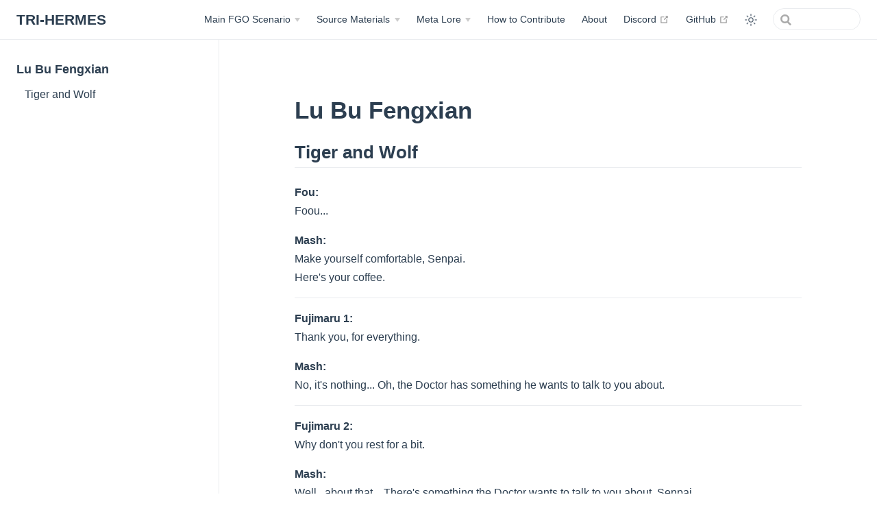

--- FILE ---
content_type: text/html; charset=utf-8
request_url: https://tri-hermes.org/Servants/Interludes/L%C3%BC-Bu-Fengxian.html
body_size: 26119
content:
<!DOCTYPE html>
<html lang="en-US">
  <head>
    <meta charset="utf-8">
    <meta name="viewport" content="width=device-width,initial-scale=1">
    <meta name="generator" content="VuePress 2.0.0-beta.46">
    <style>
      :root {
        --c-bg: #fff;
      }
      html.dark {
        --c-bg: #22272e;
      }
      html, body {
        background-color: var(--c-bg);
      }
    </style>
    <script>
      const userMode = localStorage.getItem('vuepress-color-scheme');
			const systemDarkMode = window.matchMedia && window.matchMedia('(prefers-color-scheme: dark)').matches;
			if (userMode === 'dark' || (userMode !== 'light' && systemDarkMode)) {
				document.documentElement.classList.toggle('dark', true);
			}
    </script>
    <meta property="og:url" content="https://r-grandorder.github.io/Servants/Interludes/L%C3%BC-Bu-Fengxian.html"><meta property="og:site_name" content="TRI-HERMES"><meta property="og:title" content="Lu Bu Fengxian"><meta property="og:type" content="website"><meta property="og:image" content="https://i.imgur.com/kDHyJX2.png"><meta property="og:updated_time" content="2025-04-27T06:29:56.000Z"><meta property="og:locale" content="en-US"><meta name="twitter:card" content="summary_large_image"><meta name="twitter:image:alt" content="Lu Bu Fengxian"><meta property="article:modified_time" content="2025-04-27T06:29:56.000Z"><meta name="theme-color" content="#3eaf7c"><meta name="apple-mobile-web-app-capable" content="yes"><meta name="apple-mobile-web-app-status-bar-style" content="black"><link rel="icon" href="https://i.imgur.com/kDHyJX2.png" type="image/png"><title>Lu Bu Fengxian | TRI-HERMES</title><meta name="description" content="TYPE-MOON Lore Database">
    <link rel="modulepreload" href="/assets/app.daa2d891.js"><link rel="modulepreload" href="/assets/Lü-Bu-Fengxian.html.ff1443b9.js"><link rel="modulepreload" href="/assets/Lü-Bu-Fengxian.html.b182d598.js"><link rel="prefetch" href="/assets/about.html.58996460.js"><link rel="prefetch" href="/assets/articles.html.6ae46833.js"><link rel="prefetch" href="/assets/bamboo.html.a13bc941.js"><link rel="prefetch" href="/assets/comment-faces.html.87e3e7ba.js"><link rel="prefetch" href="/assets/contribution.html.1b87ff00.js"><link rel="prefetch" href="/assets/death-contest.html.64e3b611.js"><link rel="prefetch" href="/assets/drama-cd.html.82ee1082.js"><link rel="prefetch" href="/assets/events.html.0ad26061.js"><link rel="prefetch" href="/assets/feedback.html.e1cbf43a.js"><link rel="prefetch" href="/assets/flair-selection.html.ab7b8e4b.js"><link rel="prefetch" href="/assets/fsn.html.72f4b644.js"><link rel="prefetch" href="/assets/games.html.37a227a8.js"><link rel="prefetch" href="/assets/interviews.html.ff9addd7.js"><link rel="prefetch" href="/assets/manga.html.1b623c74.js"><link rel="prefetch" href="/assets/map.html.4a295ddb.js"><link rel="prefetch" href="/assets/materials.html.fd1cb606.js"><link rel="prefetch" href="/assets/novels.html.70975b6b.js"><link rel="prefetch" href="/assets/index.html.5d15f4c4.js"><link rel="prefetch" href="/assets/servants.html.b83abf46.js"><link rel="prefetch" href="/assets/story.html.ef4f55ee.js"><link rel="prefetch" href="/assets/works.html.6355a4b4.js"><link rel="prefetch" href="/assets/Babylonia Ep 0.html.b9d49cd1.js"><link rel="prefetch" href="/assets/First Order.html.72ce4ad0.js"><link rel="prefetch" href="/assets/Moonlight Lostroom.html.04f5bdd9.js"><link rel="prefetch" href="/assets/Solomon Movie.html.d02c664a.js"><link rel="prefetch" href="/assets/jerusalem.html.4dfccbc8.js"><link rel="prefetch" href="/assets/lilim-harlot.html.dec302fd.js"><link rel="prefetch" href="/assets/Caster-Cu-Identity.html.d306d714.js"><link rel="prefetch" href="/assets/Demon_Lore.html.cc501851.js"><link rel="prefetch" href="/assets/Mario-Gallo-Bestino-Theory.html.1e85aee0.js"><link rel="prefetch" href="/assets/class-skills.html.097385db.js"><link rel="prefetch" href="/assets/priestess.html.69ffe7bb.js"><link rel="prefetch" href="/assets/tsuki-prologue-test.html.93ef7807.js"><link rel="prefetch" href="/assets/Fate-Unlimited_Codes.html.ecbc18aa.js"><link rel="prefetch" href="/assets/melty-blood-act-cadenza.html.fe15832a.js"><link rel="prefetch" href="/assets/melty-blood-re-act.html.4bc9f8e7.js"><link rel="prefetch" href="/assets/melty-blood.html.cbba937a.js"><link rel="prefetch" href="/assets/5thanni.html.f3b6739b.js"><link rel="prefetch" href="/assets/6thanni.html.3887894c.js"><link rel="prefetch" href="/assets/birth-of-servant-takeuchi.html.06372fc2.js"><link rel="prefetch" href="/assets/camelot-movies.html.9e0a6852.js"><link rel="prefetch" href="/assets/eureka.html.016b01cb.js"><link rel="prefetch" href="/assets/tm-trail.html.531a1c43.js"><link rel="prefetch" href="/assets/tmace-2016.html.4fe3adf7.js"><link rel="prefetch" href="/assets/tmace14.html.0e25ad45.js"><link rel="prefetch" href="/assets/anastasia.html.1baedec7.js"><link rel="prefetch" href="/assets/atlantis.html.8485eaa8.js"><link rel="prefetch" href="/assets/avalon1.html.59c7aded.js"><link rel="prefetch" href="/assets/avalon2.html.77f5213d.js"><link rel="prefetch" href="/assets/avalon3.html.2ef9ec52.js"><link rel="prefetch" href="/assets/ayylmao.html.6cef8422.js"><link rel="prefetch" href="/assets/gotterdamerung.html.908fabe9.js"><link rel="prefetch" href="/assets/heian-kyo.html.fb3483a4.js"><link rel="prefetch" href="/assets/imaginary-scramble.html.638678ec.js"><link rel="prefetch" href="/assets/mictlan-BL.html.6201fa27.js"><link rel="prefetch" href="/assets/mictlan-rayshift.html.934ae5c4.js"><link rel="prefetch" href="/assets/mictlan-smoof.html.cd98114e.js"><link rel="prefetch" href="/assets/olympus.html.f3f89d89.js"><link rel="prefetch" href="/assets/ooku.html.e843a4ed.js"><link rel="prefetch" href="/assets/prologue.html.cda0af77.js"><link rel="prefetch" href="/assets/scramble.html.7c086b46.js"><link rel="prefetch" href="/assets/sin.html.c3ad5557.js"><link rel="prefetch" href="/assets/traum-TL-Smoof.html.7ac09e0f.js"><link rel="prefetch" href="/assets/traum-rayshift.html.fd5fbc6c.js"><link rel="prefetch" href="/assets/traum-summary-fumei.html.9095195e.js"><link rel="prefetch" href="/assets/tunguska.html.c984b62c.js"><link rel="prefetch" href="/assets/yugakshetra.html.b57c0ac0.js"><link rel="prefetch" href="/assets/DDD.html.66fa115a.js"><link rel="prefetch" href="/assets/Fate-Prototype_Character_Material.html.5bb2e90a.js"><link rel="prefetch" href="/assets/Fate_The_Fact.html.f278921d.js"><link rel="prefetch" href="/assets/Mr-Dawn.html.cea277dd.js"><link rel="prefetch" href="/assets/The_Magicians_Basic_Rhythm.html.89af4d28.js"><link rel="prefetch" href="/assets/camelotbooklet.html.ebc40ec0.js"><link rel="prefetch" href="/assets/cmii-archer.html.1986d04a.js"><link rel="prefetch" href="/assets/cmii-rider.html.62458c61.js"><link rel="prefetch" href="/assets/cmii-rin.html.177b04ea.js"><link rel="prefetch" href="/assets/cmii-sakura.html.911f5f8d.js"><link rel="prefetch" href="/assets/cmii-shirou.html.5a1ea859.js"><link rel="prefetch" href="/assets/cmii.html.0bb62444.js"><link rel="prefetch" href="/assets/ubwanimation.html.79c308a6.js"><link rel="prefetch" href="/assets/ubwanimationii.html.8a9fc996.js"><link rel="prefetch" href="/assets/ubwbookletii.html.399d1f02.js"><link rel="prefetch" href="/assets/zeroanimationii.html.715c83af.js"><link rel="prefetch" href="/assets/An-Adventure-of-First-Love.html.82231d0b.js"><link rel="prefetch" href="/assets/Fate-Prototype-Script.html.2ba18768.js"><link rel="prefetch" href="/assets/GoA.html.0a20d992.js"><link rel="prefetch" href="/assets/apocrypha.html.f1f7b61a.js"><link rel="prefetch" href="/assets/aprilwitch.html.3b3ae1be.js"><link rel="prefetch" href="/assets/avalon_synopsis.html.42f89be0.js"><link rel="prefetch" href="/assets/clocktower2015.html.da091135.js"><link rel="prefetch" href="/assets/fsn.html.fa942edb.js"><link rel="prefetch" href="/assets/hollow-ataraxia.html.0b66dffd.js"><link rel="prefetch" href="/assets/notes.html.5b9835bd.js"><link rel="prefetch" href="/assets/prelude.html.dbf132d2.js"><link rel="prefetch" href="/assets/prototype-fragments.html.53919e0d.js"><link rel="prefetch" href="/assets/requiem.html.4139cfca.js"><link rel="prefetch" href="/assets/strangefake.html.ff0b8f5e.js"><link rel="prefetch" href="/assets/talk.html.baaca7bd.js"><link rel="prefetch" href="/assets/tsuki-no-sango.html.9acbaeba.js"><link rel="prefetch" href="/assets/tsukire.html.125e0513.js"><link rel="prefetch" href="/assets/witch-on-the-holy-night.html.d20386d6.js"><link rel="prefetch" href="/assets/zero.html.2ad3cc8b.js"><link rel="prefetch" href="/assets/papermoon.html.82cbb4b4.js"><link rel="prefetch" href="/assets/prologue-rayshift.html.f485c3cf.js"><link rel="prefetch" href="/assets/prologue-smoof.html.5ad76909.js"><link rel="prefetch" href="/assets/agartha.html.f37c58af.js"><link rel="prefetch" href="/assets/salem.html.f5320e2b.js"><link rel="prefetch" href="/assets/seraph.html.6f4798a9.js"><link rel="prefetch" href="/assets/shimosa.html.b70fb3a9.js"><link rel="prefetch" href="/assets/shinjuku.html.b76ef440.js"><link rel="prefetch" href="/assets/america-jp.html.ea10dea1.js"><link rel="prefetch" href="/assets/america.html.ab01ae83.js"><link rel="prefetch" href="/assets/babylonia-jp.html.ea36db16.js"><link rel="prefetch" href="/assets/babylonia.html.83842f89.js"><link rel="prefetch" href="/assets/camelot-jp.html.a40e6119.js"><link rel="prefetch" href="/assets/camelot.html.acc12e31.js"><link rel="prefetch" href="/assets/fuyuki-jp.html.02f11f46.js"><link rel="prefetch" href="/assets/fuyuki.html.cbb25434.js"><link rel="prefetch" href="/assets/london-jp.html.0933b0f0.js"><link rel="prefetch" href="/assets/london.html.0028d69b.js"><link rel="prefetch" href="/assets/okeanos-jp.html.7bffbc48.js"><link rel="prefetch" href="/assets/okeanos.html.14c58d96.js"><link rel="prefetch" href="/assets/orleans-jp.html.673111f5.js"><link rel="prefetch" href="/assets/orleans.html.cd4540ef.js"><link rel="prefetch" href="/assets/septem-jp.html.0a118752.js"><link rel="prefetch" href="/assets/septem.html.6df8f4aa.js"><link rel="prefetch" href="/assets/solomon-jp.html.3d1f5aa9.js"><link rel="prefetch" href="/assets/solomon.html.2daf0484.js"><link rel="prefetch" href="/assets/Amakusa.html.4fe9bee1.js"><link rel="prefetch" href="/assets/Arjuna.html.f48017fe.js"><link rel="prefetch" href="/assets/Arthur.html.bfc40966.js"><link rel="prefetch" href="/assets/Brynhild.html.cd219e83.js"><link rel="prefetch" href="/assets/Hokusai.html.28210bdc.js"><link rel="prefetch" href="/assets/Holmes.html.9bbbb6bd.js"><link rel="prefetch" href="/assets/Kingprotea.html.b9cba3e1.js"><link rel="prefetch" href="/assets/MHX.html.7df53367.js"><link rel="prefetch" href="/assets/Musashi.html.58ac53c9.js"><link rel="prefetch" href="/assets/Parvati.html.4a74f1e9.js"><link rel="prefetch" href="/assets/Scatatch.html.08fc3931.js"><link rel="prefetch" href="/assets/romance-tapestry.html.878331ca.js"><link rel="prefetch" href="/assets/lost-butterfly.html.56ed0df8.js"><link rel="prefetch" href="/assets/Fate-Grand_Order_Anthology_Drama_CD-_The_Blue_Bird.html.ebdadfdb.js"><link rel="prefetch" href="/assets/tmace-omake-theater.html.cf9e0336.js"><link rel="prefetch" href="/assets/dreaminglady.html.8561d29e.js"><link rel="prefetch" href="/assets/eatintaishan.html.c162a4ec.js"><link rel="prefetch" href="/assets/outsiders-performance.html.ab17c738.js"><link rel="prefetch" href="/assets/unhesitating-people.html.f926efff.js"><link rel="prefetch" href="/assets/christmas1.html.28cbd717.js"><link rel="prefetch" href="/assets/dumplings.html.4f9a6c03.js"><link rel="prefetch" href="/assets/gudaguda1.html.461047d0.js"><link rel="prefetch" href="/assets/halloween1.html.fb1e3a9e.js"><link rel="prefetch" href="/assets/christmas2.html.799a0e6e.js"><link rel="prefetch" href="/assets/counterfeit.html.30ef412c.js"><link rel="prefetch" href="/assets/halloween2.html.40051f76.js"><link rel="prefetch" href="/assets/jttw.html.c0d41804.js"><link rel="prefetch" href="/assets/knk.html.5933185b.js"><link rel="prefetch" href="/assets/nerofest2018.html.604e5036.js"><link rel="prefetch" href="/assets/onigashima.html.f93db9d4.js"><link rel="prefetch" href="/assets/prillya.html.23b226a1.js"><link rel="prefetch" href="/assets/prisontower.html.27b3c228.js"><link rel="prefetch" href="/assets/rashomon.html.1c496bc4.js"><link rel="prefetch" href="/assets/saberwars.html.8e4e8b5e.js"><link rel="prefetch" href="/assets/summer1part1.html.fcf9e071.js"><link rel="prefetch" href="/assets/summer1part2.html.d98f446c.js"><link rel="prefetch" href="/assets/valentines2018.html.aeaecdcb.js"><link rel="prefetch" href="/assets/zero.html.41039c0e.js"><link rel="prefetch" href="/assets/christmas3.html.52d97a18.js"><link rel="prefetch" href="/assets/gudaguda2.html.5b018993.js"><link rel="prefetch" href="/assets/halloween3.html.eb3d0c55.js"><link rel="prefetch" href="/assets/nerofest2019.html.e7919894.js"><link rel="prefetch" href="/assets/statesmen.html.0420c4fc.js"><link rel="prefetch" href="/assets/summer2part1.html.2b9023d1.js"><link rel="prefetch" href="/assets/summer2part2.html.4595a17f.js"><link rel="prefetch" href="/assets/apocrypha.html.9424facc.js"><link rel="prefetch" href="/assets/christmas4.html.e6491e49.js"><link rel="prefetch" href="/assets/gilfest2020.html.eab5898a.js"><link rel="prefetch" href="/assets/gudaguda3.html.c44e69e8.js"><link rel="prefetch" href="/assets/kogetsukan.html.6a57a05e.js"><link rel="prefetch" href="/assets/oniland.html.95ef7a49.js"><link rel="prefetch" href="/assets/setsubun.html.4f1b9201.js"><link rel="prefetch" href="/assets/summer3.html.37a2b16c.js"><link rel="prefetch" href="/assets/valentines2020.html.e43955f3.js"><link rel="prefetch" href="/assets/carol.html.ad2c651c.js"><link rel="prefetch" href="/assets/casefiles.html.c2645151.js"><link rel="prefetch" href="/assets/enmatei.html.64e611e5.js"><link rel="prefetch" href="/assets/gilfest2021.html.7b9c9b5a.js"><link rel="prefetch" href="/assets/gudaguda4.html.46092eba.js"><link rel="prefetch" href="/assets/meihousou.html.eee18364.js"><link rel="prefetch" href="/assets/saberwars2.html.21793431.js"><link rel="prefetch" href="/assets/spider.html.a2cdc127.js"><link rel="prefetch" href="/assets/summer4.html.224f665f.js"><link rel="prefetch" href="/assets/valentines2021.html.a74572ce.js"><link rel="prefetch" href="/assets/aeaean.html.a7931bc0.js"><link rel="prefetch" href="/assets/amazon.html.dbfba243.js"><link rel="prefetch" href="/assets/blitz.html.6653cb57.js"><link rel="prefetch" href="/assets/christmas6.html.74033882.js"><link rel="prefetch" href="/assets/valentines2022.html.f6ed4631.js"><link rel="prefetch" href="/assets/tengu.html.0471d9ff.js"><link rel="prefetch" href="/assets/valentines2023.html.d4f58e03.js"><link rel="prefetch" href="/assets/arcticsummer-jp.html.7a034771.js"><link rel="prefetch" href="/assets/arcticsummer.html.25df78a6.js"><link rel="prefetch" href="/assets/christmas2023.html.c6302d5a.js"><link rel="prefetch" href="/assets/gudaguda8.html.9f67098c.js"><link rel="prefetch" href="/assets/hakkenden.html.fb8a62e3.js"><link rel="prefetch" href="/assets/halloweenrising.html.9c2c0e79.js"><link rel="prefetch" href="/assets/nixie.html.e7fb6285.js"><link rel="prefetch" href="/assets/shin-yamataikoku.html.c4fa0aed.js"><link rel="prefetch" href="/assets/spiral-testament-rayshift.html.a6ee7935.js"><link rel="prefetch" href="/assets/ending.html.82e1e3a7.js"><link rel="prefetch" href="/assets/opening.html.24bdf8b0.js"><link rel="prefetch" href="/assets/rin-route.html.bd2c756b.js"><link rel="prefetch" href="/assets/shirou-route.html.1383a42b.js"><link rel="prefetch" href="/assets/0-Prologue.html.51597419.js"><link rel="prefetch" href="/assets/1-Agitator.html.9f2590e6.js"><link rel="prefetch" href="/assets/2-Goodbye.html.ae6e1ac6.js"><link rel="prefetch" href="/assets/3-Hologram-Summer.html.27d300a1.js"><link rel="prefetch" href="/assets/4-Freaks-Channel.html.89dfa632.js"><link rel="prefetch" href="/assets/5-Other-Tale.html.e0611f73.js"><link rel="prefetch" href="/assets/6-G.html.d3968211.js"><link rel="prefetch" href="/assets/7-Night-on-the-Blood-Liar_TrueRoute.html.d849ef8a.js"><link rel="prefetch" href="/assets/8-Oh-My-Sister_BonusRoute.html.e453a3f5.js"><link rel="prefetch" href="/assets/Bad-Ends.html.b43d498b.js"><link rel="prefetch" href="/assets/Act-1.html.9447cd2b.js"><link rel="prefetch" href="/assets/Apoc-profiles.html.a1bf771f.js"><link rel="prefetch" href="/assets/Vol-1.html.6452428f.js"><link rel="prefetch" href="/assets/Vol-2.html.8bd9a1eb.js"><link rel="prefetch" href="/assets/Vol-3.html.9e05f9a1.js"><link rel="prefetch" href="/assets/Vol-4.html.d680db2a.js"><link rel="prefetch" href="/assets/Vol-5.html.73ee6b6f.js"><link rel="prefetch" href="/assets/Tiger_Dojo_Special.html.89044839.js"><link rel="prefetch" href="/assets/Eclipse-1.html.6642d1c0.js"><link rel="prefetch" href="/assets/Eclipse-2.html.4a9994fd.js"><link rel="prefetch" href="/assets/Eclipse-3.html.838fc800.js"><link rel="prefetch" href="/assets/Eclipse-Sequel.html.d2f69cdf.js"><link rel="prefetch" href="/assets/Loop-1.html.6f3f7043.js"><link rel="prefetch" href="/assets/Loop-10.html.b48eaaea.js"><link rel="prefetch" href="/assets/Loop-11.html.dedc4507.js"><link rel="prefetch" href="/assets/Loop-12.html.e0acfb1a.js"><link rel="prefetch" href="/assets/Loop-13.html.bec90d95.js"><link rel="prefetch" href="/assets/Loop-14.html.1cb86d42.js"><link rel="prefetch" href="/assets/Loop-15.html.e05bc8c4.js"><link rel="prefetch" href="/assets/Loop-16.html.a91ed865.js"><link rel="prefetch" href="/assets/Loop-17.html.c2276992.js"><link rel="prefetch" href="/assets/Loop-18.html.cb947d48.js"><link rel="prefetch" href="/assets/Loop-19.html.75d960f9.js"><link rel="prefetch" href="/assets/Loop-2.html.a820778e.js"><link rel="prefetch" href="/assets/Loop-20.html.7a2e4ad9.js"><link rel="prefetch" href="/assets/Loop-21.html.836a9476.js"><link rel="prefetch" href="/assets/Loop-22.html.ae9d4405.js"><link rel="prefetch" href="/assets/Loop-23.html.015b7534.js"><link rel="prefetch" href="/assets/Loop-24.html.245b5a3f.js"><link rel="prefetch" href="/assets/Loop-25.html.0fd597f0.js"><link rel="prefetch" href="/assets/Loop-26.html.d4001e3b.js"><link rel="prefetch" href="/assets/Loop-27.html.117b326b.js"><link rel="prefetch" href="/assets/Loop-28.html.e682c824.js"><link rel="prefetch" href="/assets/Loop-29.html.b292bc80.js"><link rel="prefetch" href="/assets/Loop-3.html.02d8ae80.js"><link rel="prefetch" href="/assets/Loop-30.html.c5fbc1d7.js"><link rel="prefetch" href="/assets/Loop-31.html.1d50eb55.js"><link rel="prefetch" href="/assets/Loop-32.html.69deeda4.js"><link rel="prefetch" href="/assets/Loop-33.html.78aa5374.js"><link rel="prefetch" href="/assets/Loop-34.html.14d51757.js"><link rel="prefetch" href="/assets/Loop-35.html.3afe7e9c.js"><link rel="prefetch" href="/assets/Loop-36.html.20d9d57c.js"><link rel="prefetch" href="/assets/Loop-37.html.71b31037.js"><link rel="prefetch" href="/assets/Loop-38.html.6a8bb08f.js"><link rel="prefetch" href="/assets/Loop-39.html.7f2e4e81.js"><link rel="prefetch" href="/assets/Loop-4.html.04a8d2eb.js"><link rel="prefetch" href="/assets/Loop-40.html.e0d65213.js"><link rel="prefetch" href="/assets/Loop-41.html.704acc8f.js"><link rel="prefetch" href="/assets/Loop-42.html.4e544b3a.js"><link rel="prefetch" href="/assets/Loop-43.html.3ce6d89e.js"><link rel="prefetch" href="/assets/Loop-44.html.9bab0417.js"><link rel="prefetch" href="/assets/Loop-45.html.9cf62e20.js"><link rel="prefetch" href="/assets/Loop-46.html.c447b2b1.js"><link rel="prefetch" href="/assets/Loop-47.html.8dd68813.js"><link rel="prefetch" href="/assets/Loop-48.html.533646ae.js"><link rel="prefetch" href="/assets/Loop-49.html.38e3bac7.js"><link rel="prefetch" href="/assets/Loop-5.html.2c921f92.js"><link rel="prefetch" href="/assets/Loop-6.html.f7587f98.js"><link rel="prefetch" href="/assets/Loop-7.html.0f701185.js"><link rel="prefetch" href="/assets/Loop-8.html.5a20a62e.js"><link rel="prefetch" href="/assets/Loop-9.html.1eb8dcad.js"><link rel="prefetch" href="/assets/Chapter1-5.html.0c7a2767.js"><link rel="prefetch" href="/assets/Chapter1.html.82ae7bb0.js"><link rel="prefetch" href="/assets/Chapter10.html.0fbe53c9.js"><link rel="prefetch" href="/assets/Chapter11.html.09e642c9.js"><link rel="prefetch" href="/assets/Chapter12.html.52adbe58.js"><link rel="prefetch" href="/assets/Chapter13.html.2762b447.js"><link rel="prefetch" href="/assets/Chapter2.html.327e1d1c.js"><link rel="prefetch" href="/assets/Chapter3.html.585a3b40.js"><link rel="prefetch" href="/assets/Chapter4.html.af386b2e.js"><link rel="prefetch" href="/assets/Chapter5-I.html.b3978851.js"><link rel="prefetch" href="/assets/Chapter5-II.html.9a541325.js"><link rel="prefetch" href="/assets/Chapter6.html.cc5874db.js"><link rel="prefetch" href="/assets/Chapter7.html.3ef0355c.js"><link rel="prefetch" href="/assets/Chapter8-5.html.04909a99.js"><link rel="prefetch" href="/assets/Chapter8.html.06d17f9c.js"><link rel="prefetch" href="/assets/Chapter9.html.a6b71c10.js"><link rel="prefetch" href="/assets/Vol-1.html.7adf92a4.js"><link rel="prefetch" href="/assets/Vol-2.html.f1035ecf.js"><link rel="prefetch" href="/assets/Vol-1.html.665678f0.js"><link rel="prefetch" href="/assets/Vol-2.html.ddef54c1.js"><link rel="prefetch" href="/assets/Profiles.html.c9f00380.js"><link rel="prefetch" href="/assets/Vol-1.html.8ffb4f3a.js"><link rel="prefetch" href="/assets/Vol-2.html.e40cf217.js"><link rel="prefetch" href="/assets/Vol-3.html.4d6b1cb6.js"><link rel="prefetch" href="/assets/Vol-4.html.8797b756.js"><link rel="prefetch" href="/assets/Vol-5.html.5c27bafa.js"><link rel="prefetch" href="/assets/Vol-6.html.89881ab2.js"><link rel="prefetch" href="/assets/Vol-7.html.e032d061.js"><link rel="prefetch" href="/assets/Day01.html.90801b9c.js"><link rel="prefetch" href="/assets/glass-moon.html.166d8a52.js"><link rel="prefetch" href="/assets/prologue.html.222db758.js"><link rel="prefetch" href="/assets/HeartofFreaks.html.8ae9bb75.js"><link rel="prefetch" href="/assets/Vol-1.html.01d14e2f.js"><link rel="prefetch" href="/assets/Vol-2.html.cde723a5.js"><link rel="prefetch" href="/assets/Vol-3.html.a91d65b0.js"><link rel="prefetch" href="/assets/Vol-4.html.016b090c.js"><link rel="prefetch" href="/assets/profiles.html.4abafe8d.js"><link rel="prefetch" href="/assets/Abigail-Williams.html.6b2c4529.js"><link rel="prefetch" href="/assets/Alexander.html.a9e2ee42.js"><link rel="prefetch" href="/assets/Altera.html.b5bae907.js"><link rel="prefetch" href="/assets/Amakusa-Shirou-Tokisada.html.a1c82912.js"><link rel="prefetch" href="/assets/Anastasia-Nikolaevna-Romanova.html.6dc5e24e.js"><link rel="prefetch" href="/assets/Anne-Bonny-and-Mary-Read.html.4b425ae4.js"><link rel="prefetch" href="/assets/Arash.html.aed2b7aa.js"><link rel="prefetch" href="/assets/Arjuna-Alter.html.6c44bb8f.js"><link rel="prefetch" href="/assets/Arjuna.html.2c52b6d2.js"><link rel="prefetch" href="/assets/Arthur-Pendragon-Prototype.html.76b6b67b.js"><link rel="prefetch" href="/assets/Artoria-Pendragon-Alter.html.7808656c.js"><link rel="prefetch" href="/assets/Artoria-Pendragon-Lancer-Alter.html.36f03cee.js"><link rel="prefetch" href="/assets/Artoria-Pendragon-Lancer.html.5be5cfc3.js"><link rel="prefetch" href="/assets/Artoria-Pendragon-Lily.html.a857c982.js"><link rel="prefetch" href="/assets/Artoria-Pendragon.html.06f21544.js"><link rel="prefetch" href="/assets/Asclepius.html.cc93385a.js"><link rel="prefetch" href="/assets/Asterios.html.f1cdd65b.js"><link rel="prefetch" href="/assets/Astolfo.html.17fd47cb.js"><link rel="prefetch" href="/assets/Astraea.html.4180fd59.js"><link rel="prefetch" href="/assets/Atalante.html.1a4813b2.js"><link rel="prefetch" href="/assets/Aŋra-Mainiiu.html.7b4a90a7.js"><link rel="prefetch" href="/assets/Aśvatthāman.html.75633e37.js"><link rel="prefetch" href="/assets/Bedivere.html.ef77ddf3.js"><link rel="prefetch" href="/assets/Beni-enma.html.aea4ca31.js"><link rel="prefetch" href="/assets/Beowulf.html.80e33067.js"><link rel="prefetch" href="/assets/Billy-the-Kid.html.443d2a1e.js"><link rel="prefetch" href="/assets/Boudica.html.3c5f5fd7.js"><link rel="prefetch" href="/assets/Bradamante.html.39a5f123.js"><link rel="prefetch" href="/assets/Brynhild.html.a7bb3fa9.js"><link rel="prefetch" href="/assets/Caligula.html.654d0a51.js"><link rel="prefetch" href="/assets/Carmilla.html.8ce0055a.js"><link rel="prefetch" href="/assets/Charles-Babbage.html.3c7c8fe8.js"><link rel="prefetch" href="/assets/Charles-Henri-Sanson.html.0697394d.js"><link rel="prefetch" href="/assets/Chevalier-d’Éon.html.b8003ea6.js"><link rel="prefetch" href="/assets/Chloe-von-Einzbern.html.5c94a123.js"><link rel="prefetch" href="/assets/Christopher-Columbus.html.983027f6.js"><link rel="prefetch" href="/assets/Circe.html.24a07a60.js"><link rel="prefetch" href="/assets/Cleopatra.html.3b9b97b8.js"><link rel="prefetch" href="/assets/Cú-Chulainn-Alter.html.1df03d4b.js"><link rel="prefetch" href="/assets/Cú-Chulainn-Caster.html.9e3da8a2.js"><link rel="prefetch" href="/assets/Cú-Chulainn-Prototype.html.9e3239ab.js"><link rel="prefetch" href="/assets/Cú-Chulainn.html.767bd29d.js"><link rel="prefetch" href="/assets/Darius-III.html.5b01e3dc.js"><link rel="prefetch" href="/assets/David.html.cb2d9c85.js"><link rel="prefetch" href="/assets/Diarmuid-Ua-Duibhne-Saber.html.d2f36ae7.js"><link rel="prefetch" href="/assets/Diarmuid-Ua-Duibhne.html.b4d5cb92.js"><link rel="prefetch" href="/assets/EMIYA-Kiritsugu.html.fa1faf5f.js"><link rel="prefetch" href="/assets/EMIYA.html.92179e9e.js"><link rel="prefetch" href="/assets/Edmond-Dantès.html.5c075e7e.js"><link rel="prefetch" href="/assets/Edward-Teach.html.bc114ea9.js"><link rel="prefetch" href="/assets/Elisabeth-Báthory.html.b8fd695a.js"><link rel="prefetch" href="/assets/Emiya-Alter.html.184b3c2e.js"><link rel="prefetch" href="/assets/Enkidu.html.4db3d553.js"><link rel="prefetch" href="/assets/Eric-Bloodaxe.html.c18a46f1.js"><link rel="prefetch" href="/assets/Euryale.html.2b47d435.js"><link rel="prefetch" href="/assets/Fergus-mac-Róich.html.ee8e5d41.js"><link rel="prefetch" href="/assets/Fionn-mac-Cumhaill.html.582e680a.js"><link rel="prefetch" href="/assets/Florence-Nightingale.html.5312dbcd.js"><link rel="prefetch" href="/assets/Francis-Drake.html.82e1dc43.js"><link rel="prefetch" href="/assets/Frankenstein.html.8c934c50.js"><link rel="prefetch" href="/assets/Fūma-Kotarō.html.ee32ad4c.js"><link rel="prefetch" href="/assets/Gaius-Julius-Caesar.html.d6103c0a.js"><link rel="prefetch" href="/assets/Gawain.html.dc73dae4.js"><link rel="prefetch" href="/assets/Georgios.html.97304844.js"><link rel="prefetch" href="/assets/Geronimo.html.ed56f2b2.js"><link rel="prefetch" href="/assets/Gilgamesh-Caster.html.ba512b95.js"><link rel="prefetch" href="/assets/Gilgamesh-Child.html.53fb5c5c.js"><link rel="prefetch" href="/assets/Gilgamesh.html.8a8f1a09.js"><link rel="prefetch" href="/assets/Gilles-de-Rais-Caster.html.bec69c7b.js"><link rel="prefetch" href="/assets/Gilles-de-Rais-Saber.html.ae1c0b03.js"><link rel="prefetch" href="/assets/Gorgon.html.1e375ce2.js"><link rel="prefetch" href="/assets/Hans-Christian-Andersen.html.a5c660bb.js"><link rel="prefetch" href="/assets/Hassan-of-the-Cursed-Arm.html.7a9631c9.js"><link rel="prefetch" href="/assets/Hassan-of-the-Hundred-Personas.html.fb00af8a.js"><link rel="prefetch" href="/assets/Hassan-of-the-Serenity.html.94cacea9.js"><link rel="prefetch" href="/assets/Hektor.html.85c1bbd9.js"><link rel="prefetch" href="/assets/Helena-Blavatsky.html.53d789b1.js"><link rel="prefetch" href="/assets/Henry-Jekyll-_-Hyde.html.2b5e3a7b.js"><link rel="prefetch" href="/assets/Heracles.html.84584f31.js"><link rel="prefetch" href="/assets/Hessian-Lobo.html.5a65a0a1.js"><link rel="prefetch" href="/assets/Hijikata-Toshizo.html.9a1d9653.js"><link rel="prefetch" href="/assets/Hōzōin-Inshun.html.e9b108b3.js"><link rel="prefetch" href="/assets/Ibaraki-Dōji.html.5555e9f6.js"><link rel="prefetch" href="/assets/Illyasviel-von-Einzbern.html.bf008afa.js"><link rel="prefetch" href="/assets/Ishtar.html.800453ac.js"><link rel="prefetch" href="/assets/Iskandar.html.db22c1ff.js"><link rel="prefetch" href="/assets/Ivan-the-Terrible.html.caf03b44.js"><link rel="prefetch" href="/assets/Jack-the-Ripper.html.8d647e48.js"><link rel="prefetch" href="/assets/Jaguar-Warrior.html.a6cebb3f.js"><link rel="prefetch" href="/assets/James-Moriarty.html.b7cb811d.js"><link rel="prefetch" href="/assets/Jason.html.0a0f9cf9.js"><link rel="prefetch" href="/assets/Jeanne-dArc-Alter.html.ce399351.js"><link rel="prefetch" href="/assets/Jeanne-dArc.html.f25cd922.js"><link rel="prefetch" href="/assets/Jing-Ke.html.02587b26.js"><link rel="prefetch" href="/assets/Karna.html.13a24d2b.js"><link rel="prefetch" href="/assets/Katō-Danzō.html.4d407ef5.js"><link rel="prefetch" href="/assets/Kiyohime.html.19ad38e5.js"><link rel="prefetch" href="/assets/Lakshmi-Bai.html.72ba4030.js"><link rel="prefetch" href="/assets/Lancelot-Berserker.html.5bd188f1.js"><link rel="prefetch" href="/assets/Lancelot-Saber.html.11cd7c38.js"><link rel="prefetch" href="/assets/Lanling-Wang.html.caa841c4.js"><link rel="prefetch" href="/assets/Leonardo-da-Vinci.html.f246047d.js"><link rel="prefetch" href="/assets/Leonidas-I.html.4c638623.js"><link rel="prefetch" href="/assets/Li-Shuwen-Old.html.6140eb2b.js"><link rel="prefetch" href="/assets/Li-Shuwen-Young.html.a2effb1b.js"><link rel="prefetch" href="/assets/Lord-El-Melloi-II-Zhuge-Liang.html.f86ed328.js"><link rel="prefetch" href="/assets/Marie-Antoinette.html.a1d41b7f.js"><link rel="prefetch" href="/assets/Mata-Hari.html.57684e83.js"><link rel="prefetch" href="/assets/Medb.html.f94e09fe.js"><link rel="prefetch" href="/assets/Medea-Lily.html.3abfae9b.js"><link rel="prefetch" href="/assets/Medea.html.b803b808.js"><link rel="prefetch" href="/assets/Medusa-Lily.html.97dafbf0.js"><link rel="prefetch" href="/assets/Medusa.html.ebe0efe5.js"><link rel="prefetch" href="/assets/Mephistopheles.html.980daf6d.js"><link rel="prefetch" href="/assets/Minamoto-no-Raikou.html.c0871634.js"><link rel="prefetch" href="/assets/Mochizuki-Chiyome.html.113ed3d1.js"><link rel="prefetch" href="/assets/Mordred.html.111c2b42.js"><link rel="prefetch" href="/assets/Musashibō-Benkei.html.be8b623f.js"><link rel="prefetch" href="/assets/Mysterious-Heroine-X-Alter.html.e1a2920f.js"><link rel="prefetch" href="/assets/Mysterious-Heroine-X.html.1fcf6f2c.js"><link rel="prefetch" href="/assets/Napoleon-Bonaparte.html.d67c40e6.js"><link rel="prefetch" href="/assets/Nero-Claudius-Bride.html.a9fd595c.js"><link rel="prefetch" href="/assets/Nero-Claudius.html.a63f0171.js"><link rel="prefetch" href="/assets/Nezha.html.d491f750.js"><link rel="prefetch" href="/assets/Nikola-Tesla.html.a002453b.js"><link rel="prefetch" href="/assets/Nitocris.html.f5526a25.js"><link rel="prefetch" href="/assets/Nursery-Rhyme.html.28eb8716.js"><link rel="prefetch" href="/assets/Orion-Artemis.html.cb0df01b.js"><link rel="prefetch" href="/assets/Osakabehime.html.c5a96133.js"><link rel="prefetch" href="/assets/Ozymandias.html.02c9afeb.js"><link rel="prefetch" href="/assets/Paracelsus-von-Hohenheim.html.45e77e11.js"><link rel="prefetch" href="/assets/Paris.html.4de0c3b0.js"><link rel="prefetch" href="/assets/Passionlip.html.2a0fb68d.js"><link rel="prefetch" href="/assets/Penthesilea.html.ba7528e9.js"><link rel="prefetch" href="/assets/Phantom-of-the-Opera.html.9ab14e8c.js"><link rel="prefetch" href="/assets/Pārvatī.html.d8d8f0c5.js"><link rel="prefetch" href="/assets/Qin-Liangyu.html.69c286d7.js"><link rel="prefetch" href="/assets/Qin-Shi-Huang.html.d02a9e67.js"><link rel="prefetch" href="/assets/Queen-of-Sheba.html.deeb72aa.js"><link rel="prefetch" href="/assets/Quetzalcoatl.html.321aea24.js"><link rel="prefetch" href="/assets/Rama.html.d60c3f8e.js"><link rel="prefetch" href="/assets/Robin-Hood.html.92acf193.js"><link rel="prefetch" href="/assets/Romulus.html.fd94aa21.js"><link rel="prefetch" href="/assets/Saint-Martha.html.12d73a6f.js"><link rel="prefetch" href="/assets/Sakata-Kintoki.html.13279208.js"><link rel="prefetch" href="/assets/Salome.html.ecdd154c.js"><link rel="prefetch" href="/assets/Sasaki-Kojirō.html.3b8f3c4e.js"><link rel="prefetch" href="/assets/Scheherazade.html.95b02a72.js"><link rel="prefetch" href="/assets/Scáthach.html.6b9e0888.js"><link rel="prefetch" href="/assets/Sei-Shōnagon.html.7705ef2a.js"><link rel="prefetch" href="/assets/Semiramis.html.e8e3cbbc.js"><link rel="prefetch" href="/assets/Sherlock-Holmes.html.7850c80b.js"><link rel="prefetch" href="/assets/Shuten-Dōji.html.ab36e04a.js"><link rel="prefetch" href="/assets/Siegfried.html.ea2069d2.js"><link rel="prefetch" href="/assets/Sigurd.html.c5aef804.js"><link rel="prefetch" href="/assets/Sima-Yi-Reines.html.e4b6375b.js"><link rel="prefetch" href="/assets/Spartacus.html.e53463a5.js"><link rel="prefetch" href="/assets/Stheno.html.f590a900.js"><link rel="prefetch" href="/assets/Suzuka-Gozen.html.5b6ba1aa.js"><link rel="prefetch" href="/assets/Tamamo-Cat.html.080f7146.js"><link rel="prefetch" href="/assets/Tamamo-no-Mae.html.47c0ffc8.js"><link rel="prefetch" href="/assets/Tawara-Touta.html.d1560403.js"><link rel="prefetch" href="/assets/Thomas-Edison.html.7d3262e8.js"><link rel="prefetch" href="/assets/Tomoe-Gozen.html.7dd159d9.js"><link rel="prefetch" href="/assets/Tristan.html.19ead0fe.js"><link rel="prefetch" href="/assets/Ushiwakamaru.html.43ae1d07.js"><link rel="prefetch" href="/assets/Valkyrie.html.407fa0d2.js"><link rel="prefetch" href="/assets/Vlad-III-Apocrypha.html.b8d20afd.js"><link rel="prefetch" href="/assets/Vlad-III-EXTRA.html.73cc6845.js"><link rel="prefetch" href="/assets/William-Shakespeare.html.561b2329.js"><link rel="prefetch" href="/assets/William-Tell.html.2576ea9b.js"><link rel="prefetch" href="/assets/Wolfgang-Amadeus-Mozart.html.993e7607.js"><link rel="prefetch" href="/assets/Wu-Zetian.html.41da139c.js"><link rel="prefetch" href="/assets/Xiang-Yu.html.9615eb8f.js"><link rel="prefetch" href="/assets/Xuanzang-Sanzang.html.54f7efd9.js"><link rel="prefetch" href="/assets/Yagyu-Tajima-no-kami-Munenori.html.42fb1cb1.js"><link rel="prefetch" href="/assets/Yan-Qing.html.5d1e2b96.js"><link rel="prefetch" href="/assets/Yu-Mei-ren.html.45633fd0.js"><link rel="prefetch" href="/assets/Day01.html.a87a1367.js"><link rel="prefetch" href="/assets/Day02.html.4542837a.js"><link rel="prefetch" href="/assets/Day03.html.488e165d.js"><link rel="prefetch" href="/assets/Day04.html.598b047d.js"><link rel="prefetch" href="/assets/Day05.html.e6cfbba0.js"><link rel="prefetch" href="/assets/Day06.html.dec5c1ad.js"><link rel="prefetch" href="/assets/Day07.html.8030a802.js"><link rel="prefetch" href="/assets/Day08.html.f763babf.js"><link rel="prefetch" href="/assets/Day09.html.ee7f8028.js"><link rel="prefetch" href="/assets/Day10.html.ba9651e8.js"><link rel="prefetch" href="/assets/Day11.html.c1e7996b.js"><link rel="prefetch" href="/assets/Day12.html.560b77ee.js"><link rel="prefetch" href="/assets/Day13.html.78042b1b.js"><link rel="prefetch" href="/assets/Day14.html.948ad885.js"><link rel="prefetch" href="/assets/Day15.html.c00bdf1a.js"><link rel="prefetch" href="/assets/Epilogue.html.79962d54.js"><link rel="prefetch" href="/assets/Day04.html.5f7d7a51.js"><link rel="prefetch" href="/assets/Day05.html.a826662b.js"><link rel="prefetch" href="/assets/Day06.html.c968f0af.js"><link rel="prefetch" href="/assets/Day07.html.324da5fa.js"><link rel="prefetch" href="/assets/Day08.html.f53602c6.js"><link rel="prefetch" href="/assets/Day09.html.7be4c017.js"><link rel="prefetch" href="/assets/Day10.html.7266010b.js"><link rel="prefetch" href="/assets/Day11.html.9e052f8c.js"><link rel="prefetch" href="/assets/Day12.html.b3f96922.js"><link rel="prefetch" href="/assets/Day13.html.ceb642f5.js"><link rel="prefetch" href="/assets/Day14.html.63b48fa2.js"><link rel="prefetch" href="/assets/Day15.html.7767d949.js"><link rel="prefetch" href="/assets/Day16.html.e6cc1fdf.js"><link rel="prefetch" href="/assets/Epilogue-Normal-End.html.ef759a98.js"><link rel="prefetch" href="/assets/Epilogue-True-End.html.efce6156.js"><link rel="prefetch" href="/assets/Abigail-Williams.html.e43e0eca.js"><link rel="prefetch" href="/assets/Achilles.html.67578d98.js"><link rel="prefetch" href="/assets/Alexander.html.b5cd5716.js"><link rel="prefetch" href="/assets/Altera.html.52a58bdd.js"><link rel="prefetch" href="/assets/Amakusa-Shirou-Tokisada.html.9831bb40.js"><link rel="prefetch" href="/assets/Amor-Caren-Hortensia.html.ca373387.js"><link rel="prefetch" href="/assets/Anastasia-Nikolaevna-Romanova.html.b4154fa1.js"><link rel="prefetch" href="/assets/Anne-Bonny-and-Mary-Read-Archer.html.c1537121.js"><link rel="prefetch" href="/assets/Anne-Bonny-and-Mary-Read.html.2e9e8a03.js"><link rel="prefetch" href="/assets/Antonio-Salieri.html.c819f7d3.js"><link rel="prefetch" href="/assets/Arash.html.2157aed5.js"><link rel="prefetch" href="/assets/Arjuna-Alter.html.2e678952.js"><link rel="prefetch" href="/assets/Arjuna.html.b7410fef.js"><link rel="prefetch" href="/assets/Arthur-Pendragon-Prototype.html.72d80a93.js"><link rel="prefetch" href="/assets/Artoria-Caster.html.0eb48f6e.js"><link rel="prefetch" href="/assets/Artoria-Pendragon-Alter-Rider.html.dfa46ef9.js"><link rel="prefetch" href="/assets/Artoria-Pendragon-Alter.html.dbf701ef.js"><link rel="prefetch" href="/assets/Artoria-Pendragon-Archer.html.dcaa95cf.js"><link rel="prefetch" href="/assets/Artoria-Pendragon-Lancer-Alter.html.24808152.js"><link rel="prefetch" href="/assets/Artoria-Pendragon-Lancer.html.8f044f85.js"><link rel="prefetch" href="/assets/Artoria-Pendragon-Lily.html.03e74907.js"><link rel="prefetch" href="/assets/Artoria-Pendragon-Ruler.html.cedf71c3.js"><link rel="prefetch" href="/assets/Artoria-Pendragon-Santa-Alter.html.99eff296.js"><link rel="prefetch" href="/assets/Artoria-Pendragon.html.d25cd858.js"><link rel="prefetch" href="/assets/Asagami-Fujino.html.7765c2fd.js"><link rel="prefetch" href="/assets/Asclepius.html.4a3a37b0.js"><link rel="prefetch" href="/assets/Asterios.html.1f997ef9.js"><link rel="prefetch" href="/assets/Astolfo.html.a0898ecf.js"><link rel="prefetch" href="/assets/Astraea.html.4d48eb40.js"><link rel="prefetch" href="/assets/Atalante-Alter.html.ef65a400.js"><link rel="prefetch" href="/assets/Atalante.html.f161d2a7.js"><link rel="prefetch" href="/assets/Attila-the-Santa.html.0c7eb1ea.js"><link rel="prefetch" href="/assets/Avicebron.html.19f6aaa5.js"><link rel="prefetch" href="/assets/Aŋra-Mainiiu.html.413b5b7c.js"><link rel="prefetch" href="/assets/Aśvatthāman.html.f99f0d2c.js"><link rel="prefetch" href="/assets/BB-Summer.html.1b402f49.js"><link rel="prefetch" href="/assets/BB.html.2bbc633a.js"><link rel="prefetch" href="/assets/Bartholomew-Roberts.html.9bb3505f.js"><link rel="prefetch" href="/assets/Beast-I.html.70459997.js"><link rel="prefetch" href="/assets/Beast-II.html.49d704a1.js"><link rel="prefetch" href="/assets/Beast-III-L.html.0c49add0.js"><link rel="prefetch" href="/assets/Beast-III-R.html.e08b9277.js"><link rel="prefetch" href="/assets/Bedivere.html.41b6f87d.js"><link rel="prefetch" href="/assets/Beni-Enma.html.0723371b.js"><link rel="prefetch" href="/assets/Beowulf.html.8594a166.js"><link rel="prefetch" href="/assets/Billy-the-Kid.html.c6a4f9c0.js"><link rel="prefetch" href="/assets/Boudica.html.f095189f.js"><link rel="prefetch" href="/assets/Bradamante.html.99af01a7.js"><link rel="prefetch" href="/assets/Brynhild.html.54b83acf.js"><link rel="prefetch" href="/assets/Calamity-Jane.html.31f0aef2.js"><link rel="prefetch" href="/assets/Caligula.html.5642b0d4.js"><link rel="prefetch" href="/assets/Carmilla-Rider.html.866bd8d5.js"><link rel="prefetch" href="/assets/Carmilla.html.4358f684.js"><link rel="prefetch" href="/assets/Chacha.html.2a42d393.js"><link rel="prefetch" href="/assets/Charles-Babbage.html.fddb5e52.js"><link rel="prefetch" href="/assets/Charles-Henri-Sanson.html.2d37ffa0.js"><link rel="prefetch" href="/assets/Charlotte-Corday.html.eb524668.js"><link rel="prefetch" href="/assets/Chen-Gong.html.9e599078.js"><link rel="prefetch" href="/assets/Chevalier-d’Éon.html.611a9b2a.js"><link rel="prefetch" href="/assets/Chiron.html.dbac816f.js"><link rel="prefetch" href="/assets/Chloe-von-Einzbern.html.ff8c218a.js"><link rel="prefetch" href="/assets/Christopher-Columbus.html.0437d106.js"><link rel="prefetch" href="/assets/Circe.html.5e8c1ff0.js"><link rel="prefetch" href="/assets/Cleopatra.html.461f8080.js"><link rel="prefetch" href="/assets/Crypters.html.f5b1d3df.js"><link rel="prefetch" href="/assets/Cú-Chulainn-Alter.html.84f3fbdd.js"><link rel="prefetch" href="/assets/Cú-Chulainn-Caster.html.90c749d5.js"><link rel="prefetch" href="/assets/Cú-Chulainn-Prototype.html.5eaa17f0.js"><link rel="prefetch" href="/assets/Cú-Chulainn.html.d03519c8.js"><link rel="prefetch" href="/assets/Darius-III.html.3943a5cc.js"><link rel="prefetch" href="/assets/David.html.85920a22.js"><link rel="prefetch" href="/assets/Diarmuid-Ua-Duibhne-Saber.html.67698c73.js"><link rel="prefetch" href="/assets/Diarmuid-Ua-Duibhne.html.6fb9adea.js"><link rel="prefetch" href="/assets/EMIYA-Alter.html.6ca0038c.js"><link rel="prefetch" href="/assets/EMIYA-Assassin.html.8f26c26c.js"><link rel="prefetch" href="/assets/EMIYA.html.786e4aba.js"><link rel="prefetch" href="/assets/Edmond-Dantès.html.678b3f16.js"><link rel="prefetch" href="/assets/Edward-Teach.html.5c62503e.js"><link rel="prefetch" href="/assets/Elisabeth-Báthory-Halloween.html.ccc0e223.js"><link rel="prefetch" href="/assets/Elisabeth-Báthory.html.c7dc4717.js"><link rel="prefetch" href="/assets/Elizabeth-Báthory-Brave.html.fe2f97fb.js"><link rel="prefetch" href="/assets/Enkidu.html.ffd40e53.js"><link rel="prefetch" href="/assets/Ereshkigal.html.48bc4f08.js"><link rel="prefetch" href="/assets/Eric-Bloodaxe.html.86b16e58.js"><link rel="prefetch" href="/assets/Euryale.html.4d5e47bd.js"><link rel="prefetch" href="/assets/Fergus-mac-Róich.html.8913b784.js"><link rel="prefetch" href="/assets/Fionn-mac-Cumhaill.html.8c6f1ae8.js"><link rel="prefetch" href="/assets/Florence-Nightingale-Santa.html.5d202025.js"><link rel="prefetch" href="/assets/Florence-Nightingale.html.97cddc03.js"><link rel="prefetch" href="/assets/Francis-Drake.html.7d4a20b0.js"><link rel="prefetch" href="/assets/Frankenstein-Saber.html.01373374.js"><link rel="prefetch" href="/assets/Frankenstein.html.f631df3c.js"><link rel="prefetch" href="/assets/Fūma-Kotarō.html.fa790ec0.js"><link rel="prefetch" href="/assets/Gaius-Julius-Caesar.html.86853857.js"><link rel="prefetch" href="/assets/Ganesha-Jinako.html.e9da4805.js"><link rel="prefetch" href="/assets/Gareth.html.211e47b9.js"><link rel="prefetch" href="/assets/Gawain.html.0ac525a0.js"><link rel="prefetch" href="/assets/Georgios.html.62e970e3.js"><link rel="prefetch" href="/assets/Geronimo.html.69a1f908.js"><link rel="prefetch" href="/assets/Gilgamesh-Caster.html.ac413857.js"><link rel="prefetch" href="/assets/Gilgamesh-Child.html.dd20173b.js"><link rel="prefetch" href="/assets/Gilgamesh.html.50460fb1.js"><link rel="prefetch" href="/assets/Gilles-de-Rais-Caster.html.1815af33.js"><link rel="prefetch" href="/assets/Gilles-de-Rais-Saber.html.3bb6a102.js"><link rel="prefetch" href="/assets/Gorgon.html.eef429cc.js"><link rel="prefetch" href="/assets/Gray.html.4b13d0c8.js"><link rel="prefetch" href="/assets/Habetrot.html.b6e51a5c.js"><link rel="prefetch" href="/assets/Hans-Christian-Andersen.html.1479eb30.js"><link rel="prefetch" href="/assets/Hassan-of-the-Cursed-Arm.html.77ccca2a.js"><link rel="prefetch" href="/assets/Hassan-of-the-Hundred-Personas.html.19828720.js"><link rel="prefetch" href="/assets/Hassan-of-the-Serenity.html.2a4d96fc.js"><link rel="prefetch" href="/assets/Hektor.html.3a9f125b.js"><link rel="prefetch" href="/assets/Helena-Blavatsky-Archer.html.59a7825f.js"><link rel="prefetch" href="/assets/Helena-Blavatsky.html.88b31a3c.js"><link rel="prefetch" href="/assets/Henry-Jekyll-_-Hyde.html.fb87b93c.js"><link rel="prefetch" href="/assets/Heracles.html.429500b7.js"><link rel="prefetch" href="/assets/Hessian-Lobo.html.25c9792f.js"><link rel="prefetch" href="/assets/Hijikata-Toshizou.html.12d21f23.js"><link rel="prefetch" href="/assets/Huang-Feihu.html.b9e63829.js"><link rel="prefetch" href="/assets/Hōzōin-Inshun.html.d476741a.js"><link rel="prefetch" href="/assets/Ibaraki-Dōji-Lancer.html.76b76ab7.js"><link rel="prefetch" href="/assets/Ibaraki-Dōji.html.04058e0a.js"><link rel="prefetch" href="/assets/Illyasviel-von-Einzbern.html.58e69c26.js"><link rel="prefetch" href="/assets/Irisviel.html.3b55cbfe.js"><link rel="prefetch" href="/assets/Ishtar-Rider.html.2321b090.js"><link rel="prefetch" href="/assets/Ishtar.html.fd2f31d1.js"><link rel="prefetch" href="/assets/Iskander.html.2cbd2e50.js"><link rel="prefetch" href="/assets/Ivan-the-Terrible.html.6afba2d5.js"><link rel="prefetch" href="/assets/Jack-the-Ripper.html.960c0bf1.js"><link rel="prefetch" href="/assets/Jaguar-Warrior.html.a6962056.js"><link rel="prefetch" href="/assets/James-Moriarty.html.8b9935b2.js"><link rel="prefetch" href="/assets/Jason.html.407a734d.js"><link rel="prefetch" href="/assets/Jeanne-dArc-Alter-Berserker.html.fc9f93e9.js"><link rel="prefetch" href="/assets/Jeanne-dArc-Alter-Santa-Lily.html.50aaaac2.js"><link rel="prefetch" href="/assets/Jeanne-dArc-Alter.html.660e5885.js"><link rel="prefetch" href="/assets/Jeanne-dArc-Archer.html.567bf3ef.js"><link rel="prefetch" href="/assets/Jeanne-dArc.html.5e4bf250.js"><link rel="prefetch" href="/assets/Jing-Ke.html.aef6c845.js"><link rel="prefetch" href="/assets/Kama.html.0ecf05aa.js"><link rel="prefetch" href="/assets/Karna.html.5b8413ce.js"><link rel="prefetch" href="/assets/Kasuga-_-Matsudaira.html.f1d2b1e0.js"><link rel="prefetch" href="/assets/Katsushika-Hokusai-Saber.html.1a915207.js"><link rel="prefetch" href="/assets/Katsushika-Hokusai.html.1e0539a2.js"><link rel="prefetch" href="/assets/Katō-Danzō.html.f0d919b2.js"><link rel="prefetch" href="/assets/Kijyo-Kōyō.html.72d045cd.js"><link rel="prefetch" href="/assets/King-Hassan.html.f17cf8ff.js"><link rel="prefetch" href="/assets/Kingprotea.html.abcb42ce.js"><link rel="prefetch" href="/assets/Kiyohime-Lancer.html.aa25c665.js"><link rel="prefetch" href="/assets/Kiyohime.html.edfe9305.js"><link rel="prefetch" href="/assets/Lakshmi-Bai.html.5950174a.js"><link rel="prefetch" href="/assets/Lancelot-Berserker.html.a07c501d.js"><link rel="prefetch" href="/assets/Lancelot-Saber.html.ee054569.js"><link rel="prefetch" href="/assets/Lanling-Wang.html.c93d128a.js"><link rel="prefetch" href="/assets/Leonardo-da-Vinci-Rider.html.d69a92cc.js"><link rel="prefetch" href="/assets/Leonardo-da-Vinci.html.25bcb603.js"><link rel="prefetch" href="/assets/Leonidas-I.html.8b746fcd.js"><link rel="prefetch" href="/assets/Li-Shuwen-Lancer.html.6904f26b.js"><link rel="prefetch" href="/assets/Li-Shuwen-Old.html.6244c4c5.js"><link rel="prefetch" href="/assets/Lord-El-Melloi-II-Zhuge-Liang.html.683058d8.js"><link rel="prefetch" href="/assets/Lü-Bu-Fengxian.html.4908c32c.js"><link rel="prefetch" href="/assets/MHXX.html.963b30d4.js"><link rel="prefetch" href="/assets/Mandricardo.html.b2d7c7ff.js"><link rel="prefetch" href="/assets/Marie-Antoinette-Caster.html.6325f3de.js"><link rel="prefetch" href="/assets/Marie-Antoinette.html.40c3e1ae.js"><link rel="prefetch" href="/assets/Mash-Kyrielight.html.d75e9675.js"><link rel="prefetch" href="/assets/Mata-Hari.html.8c2e035c.js"><link rel="prefetch" href="/assets/Mecha-Eli-chan-mkII.html.06641d3e.js"><link rel="prefetch" href="/assets/Mecha-Eli-chan.html.458ff51b.js"><link rel="prefetch" href="/assets/Medb-Saber.html.fb3fa80a.js"><link rel="prefetch" href="/assets/Medb.html.5b3eae04.js"><link rel="prefetch" href="/assets/Medea-Lily.html.4d65d415.js"><link rel="prefetch" href="/assets/Medea.html.6e57a485.js"><link rel="prefetch" href="/assets/Medusa-Lily.html.8948b0cf.js"><link rel="prefetch" href="/assets/Medusa.html.0300aa1b.js"><link rel="prefetch" href="/assets/Meltryllis.html.999a97f9.js"><link rel="prefetch" href="/assets/Mephistopheles.html.d228baee.js"><link rel="prefetch" href="/assets/Merlin.html.942dffa5.js"><link rel="prefetch" href="/assets/Minamoto-no-Raikou-Lancer.html.24e0c7b5.js"><link rel="prefetch" href="/assets/Minamoto-no-Raikou.html.9bb088d8.js"><link rel="prefetch" href="/assets/Miyamoto-Musashi-Berserker.html.2a822298.js"><link rel="prefetch" href="/assets/Miyamoto-Musashi.html.8be65c1d.js"><link rel="prefetch" href="/assets/Miyu-Edelfelt.html.ee4ef86b.js"><link rel="prefetch" href="/assets/Mochizuki-Chiyome.html.1816d180.js"><link rel="prefetch" href="/assets/Mordred-Rider.html.afc461d1.js"><link rel="prefetch" href="/assets/Mordred.html.c1319968.js"><link rel="prefetch" href="/assets/Mori-Nagayoshi.html.6775f73b.js"><link rel="prefetch" href="/assets/Murasaki-Shikibu.html.88674939.js"><link rel="prefetch" href="/assets/Musashibō-Benkei.html.bf2b7cdd.js"><link rel="prefetch" href="/assets/Mysterious-AlterEgo-Λ.html.76c4e25f.js"><link rel="prefetch" href="/assets/Mysterious-Heroine-X-Alter.html.10815794.js"><link rel="prefetch" href="/assets/Mysterious-Heroine-X.html.e27cb4d7.js"><link rel="prefetch" href="/assets/NPC-Illustrator-Comments.html.c611ea56.js"><link rel="prefetch" href="/assets/NPC.html.a9ada886.js"><link rel="prefetch" href="/assets/Nagao-Kagetora.html.9750c390.js"><link rel="prefetch" href="/assets/Napoleon-Bonaparte.html.ac319e99.js"><link rel="prefetch" href="/assets/Nemo.html.a44336b0.js"><link rel="prefetch" href="/assets/Nero-Claudius-Bride.html.9c69d28c.js"><link rel="prefetch" href="/assets/Nero-Claudius-Caster.html.9f1c53d2.js"><link rel="prefetch" href="/assets/Nero-Claudius.html.eae83bb8.js"><link rel="prefetch" href="/assets/Nezha.html.a21668ea.js"><link rel="prefetch" href="/assets/Nikola-Tesla.html.eb212982.js"><link rel="prefetch" href="/assets/Nitocris-Assassin.html.64898762.js"><link rel="prefetch" href="/assets/Nitocris.html.9f23e216.js"><link rel="prefetch" href="/assets/Nursery-Rhyme.html.4d34c214.js"><link rel="prefetch" href="/assets/Oda-Nobunaga-Avenger.html.aba93fe3.js"><link rel="prefetch" href="/assets/Oda-Nobunaga-Berserker.html.34f3761b.js"><link rel="prefetch" href="/assets/Oda-Nobunaga.html.0719f519.js"><link rel="prefetch" href="/assets/Okada-Izō.html.f57a1c5a.js"><link rel="prefetch" href="/assets/Okita-J-Sōji.html.3d75095c.js"><link rel="prefetch" href="/assets/Okita-Sōji-Alter.html.e10b19bd.js"><link rel="prefetch" href="/assets/Okita-Sōji.html.8d1c3a16.js"><link rel="prefetch" href="/assets/Orion-Artemis.html.55791e9b.js"><link rel="prefetch" href="/assets/Osakabehime-Archer.html.21e375ba.js"><link rel="prefetch" href="/assets/Osakabehime.html.4f030dd6.js"><link rel="prefetch" href="/assets/Ozymandias.html.4839374c.js"><link rel="prefetch" href="/assets/Paracelsus-von-Hohenheim.html.d16a440a.js"><link rel="prefetch" href="/assets/Paris.html.fbc81b2c.js"><link rel="prefetch" href="/assets/Passionlip.html.954204d1.js"><link rel="prefetch" href="/assets/Paul-Bunyan.html.60b3ae7d.js"><link rel="prefetch" href="/assets/Penthesilea.html.a01477ac.js"><link rel="prefetch" href="/assets/Phantom-of-the-Opera.html.5599c577.js"><link rel="prefetch" href="/assets/Pārvatī.html.260aafe6.js"><link rel="prefetch" href="/assets/Qin-Liangyu.html.88463070.js"><link rel="prefetch" href="/assets/Qin-Shi-Huang.html.b4e01b8f.js"><link rel="prefetch" href="/assets/Queen-of-Sheba.html.aa74527b.js"><link rel="prefetch" href="/assets/Quetzalcoatl-Santa.html.7ed8f6ae.js"><link rel="prefetch" href="/assets/Quetzalcoatl.html.650a5504.js"><link rel="prefetch" href="/assets/Rama.html.356e1766.js"><link rel="prefetch" href="/assets/Red-Hare.html.a3ea1dbf.js"><link rel="prefetch" href="/assets/Robin-Hood.html.409908df.js"><link rel="prefetch" href="/assets/Romulus.html.69a8f66c.js"><link rel="prefetch" href="/assets/Ryōgi-Shiki-Assassin.html.b19b4449.js"><link rel="prefetch" href="/assets/Ryōgi-Shiki-Saber.html.a8dd5134.js"><link rel="prefetch" href="/assets/Saint-Martha-Ruler.html.b31355b0.js"><link rel="prefetch" href="/assets/Saint-Martha.html.277546ed.js"><link rel="prefetch" href="/assets/Sakamoto-Ryōma.html.27bf331b.js"><link rel="prefetch" href="/assets/Sakata-Kintoki-Rider.html.d0fe4988.js"><link rel="prefetch" href="/assets/Sakata-Kintoki.html.e62654a0.js"><link rel="prefetch" href="/assets/Salome.html.0a0b411e.js"><link rel="prefetch" href="/assets/Sasaki-Kojirō.html.adcee0e2.js"><link rel="prefetch" href="/assets/Scheherazade.html.20e98269.js"><link rel="prefetch" href="/assets/Scáthach-Assassin.html.47f6ad95.js"><link rel="prefetch" href="/assets/Scáthach-Skaði.html.b0cc46b8.js"><link rel="prefetch" href="/assets/Scáthach.html.0aa2bb7c.js"><link rel="prefetch" href="/assets/Sei-Shōnagon.html.93d3fd06.js"><link rel="prefetch" href="/assets/Semiramis.html.6ddd729f.js"><link rel="prefetch" href="/assets/Sessyoin-Kiara.html.bd9c815a.js"><link rel="prefetch" href="/assets/Sherlock-Holmes.html.9ebce13d.js"><link rel="prefetch" href="/assets/Shuten-Dōji-Caster.html.0e3d300c.js"><link rel="prefetch" href="/assets/Shuten-Dōji.html.9741bbf5.js"><link rel="prefetch" href="/assets/Sieg.html.e1ca0ba3.js"><link rel="prefetch" href="/assets/Siegfried.html.b74beff1.js"><link rel="prefetch" href="/assets/Sigurd.html.ec4e029c.js"><link rel="prefetch" href="/assets/Sima-Yi-Reines.html.994e0370.js"><link rel="prefetch" href="/assets/Sitonai.html.44fb78c4.js"><link rel="prefetch" href="/assets/Solomon.html.c2b43247.js"><link rel="prefetch" href="/assets/Space-Ishtar.html.7de61780.js"><link rel="prefetch" href="/assets/Spartacus.html.0aceb2e6.js"><link rel="prefetch" href="/assets/Stheno.html.c9f8df62.js"><link rel="prefetch" href="/assets/Surtr.html.968ffc02.js"><link rel="prefetch" href="/assets/Suzuka-Gozen.html.23239ac2.js"><link rel="prefetch" href="/assets/Tamamo-Cat.html.9f36550b.js"><link rel="prefetch" href="/assets/Tamamo-mo-Mae-Lancer.html.f3db8df6.js"><link rel="prefetch" href="/assets/Tamamo-no-Mae.html.7ed2c053.js"><link rel="prefetch" href="/assets/Tawara-Touta.html.40efccf3.js"><link rel="prefetch" href="/assets/Thomas-Edison.html.bd5fec78.js"><link rel="prefetch" href="/assets/Tomoe-Gozen.html.acf61f7e.js"><link rel="prefetch" href="/assets/Tristan.html.39dbbbb4.js"><link rel="prefetch" href="/assets/Ushiwakamaru-Assassin.html.71ae6025.js"><link rel="prefetch" href="/assets/Ushiwakamaru.html.af2dcfc2.js"><link rel="prefetch" href="/assets/Valkyrie.html.e77599ee.js"><link rel="prefetch" href="/assets/Vlad-III-Apocrypha.html.e5093066.js"><link rel="prefetch" href="/assets/Vlad-III-Extra.html.431d96d6.js"><link rel="prefetch" href="/assets/Voyager.html.aaf69f36.js"><link rel="prefetch" href="/assets/William-Shakespeare.html.3bc0ee88.js"><link rel="prefetch" href="/assets/William-Tell.html.3f0b9257.js"><link rel="prefetch" href="/assets/Wolfgang-Amadeus-Mozart.html.6b6ed511.js"><link rel="prefetch" href="/assets/Wu-Zetian.html.b3ae3ae1.js"><link rel="prefetch" href="/assets/Xiang-Yu.html.2839cc2e.js"><link rel="prefetch" href="/assets/Xuanzang-Sanzang.html.bca817e2.js"><link rel="prefetch" href="/assets/Yagyu-Tajima-no-kami-Munenori.html.e6e7cf4b.js"><link rel="prefetch" href="/assets/Yan-Qing.html.1b0d0afb.js"><link rel="prefetch" href="/assets/Yu-Mei-ren-Lancer.html.e0a1e7ea.js"><link rel="prefetch" href="/assets/Yu-Mei-ren.html.a8cb73d2.js"><link rel="prefetch" href="/assets/profile-template.html.344871cf.js"><link rel="prefetch" href="/assets/template.html.380434ba.js"><link rel="prefetch" href="/assets/Day01.html.fc10050a.js"><link rel="prefetch" href="/assets/Day02.html.4142cf9c.js"><link rel="prefetch" href="/assets/Day03.html.3bad521d.js"><link rel="prefetch" href="/assets/Day03.html.8a8dabb3.js"><link rel="prefetch" href="/assets/Day04.html.c767270d.js"><link rel="prefetch" href="/assets/Day05.html.f8744ba0.js"><link rel="prefetch" href="/assets/Day06.html.79e928e9.js"><link rel="prefetch" href="/assets/Day07.html.b7577fb1.js"><link rel="prefetch" href="/assets/Day08.html.8ae0e17d.js"><link rel="prefetch" href="/assets/Day09.html.198443b9.js"><link rel="prefetch" href="/assets/Day10.html.94f1f29d.js"><link rel="prefetch" href="/assets/Day11.html.c84ead22.js"><link rel="prefetch" href="/assets/Day12.html.ad34c8f8.js"><link rel="prefetch" href="/assets/Day13.html.7416bfce.js"><link rel="prefetch" href="/assets/Day14.html.5e21ae1c.js"><link rel="prefetch" href="/assets/Day15.html.72e2cd45.js"><link rel="prefetch" href="/assets/Epilogue-Good-End.html.c12df81d.js"><link rel="prefetch" href="/assets/Epilogue-True-End.html.372f7cca.js"><link rel="prefetch" href="/assets/HoneyAdventure.html.8fdc15a9.js"><link rel="prefetch" href="/assets/Ploys.html.2c3bf7bb.js"><link rel="prefetch" href="/assets/404.html.62b972dc.js"><link rel="prefetch" href="/assets/about.html.ade14c91.js"><link rel="prefetch" href="/assets/articles.html.4426723d.js"><link rel="prefetch" href="/assets/bamboo.html.8e0ed543.js"><link rel="prefetch" href="/assets/comment-faces.html.101c7cda.js"><link rel="prefetch" href="/assets/contribution.html.f7f6a6cc.js"><link rel="prefetch" href="/assets/death-contest.html.30139ba2.js"><link rel="prefetch" href="/assets/drama-cd.html.ac9243b6.js"><link rel="prefetch" href="/assets/events.html.72799844.js"><link rel="prefetch" href="/assets/feedback.html.405ce536.js"><link rel="prefetch" href="/assets/flair-selection.html.6ab16121.js"><link rel="prefetch" href="/assets/fsn.html.7985c7a3.js"><link rel="prefetch" href="/assets/games.html.6314cc67.js"><link rel="prefetch" href="/assets/interviews.html.a480ed39.js"><link rel="prefetch" href="/assets/manga.html.b2c66863.js"><link rel="prefetch" href="/assets/map.html.2d7f9d25.js"><link rel="prefetch" href="/assets/materials.html.06b9fbbd.js"><link rel="prefetch" href="/assets/novels.html.d3ec51f0.js"><link rel="prefetch" href="/assets/index.html.a1acf962.js"><link rel="prefetch" href="/assets/servants.html.466e3a2c.js"><link rel="prefetch" href="/assets/story.html.9546e638.js"><link rel="prefetch" href="/assets/works.html.1f34edeb.js"><link rel="prefetch" href="/assets/Babylonia Ep 0.html.e8d2b0ae.js"><link rel="prefetch" href="/assets/First Order.html.f7e264e0.js"><link rel="prefetch" href="/assets/Moonlight Lostroom.html.872433f4.js"><link rel="prefetch" href="/assets/Solomon Movie.html.e293da1b.js"><link rel="prefetch" href="/assets/jerusalem.html.ce5eae95.js"><link rel="prefetch" href="/assets/lilim-harlot.html.1784fc23.js"><link rel="prefetch" href="/assets/Caster-Cu-Identity.html.8926583f.js"><link rel="prefetch" href="/assets/Demon_Lore.html.b4dbabf4.js"><link rel="prefetch" href="/assets/Mario-Gallo-Bestino-Theory.html.1d58eb8a.js"><link rel="prefetch" href="/assets/class-skills.html.160ec978.js"><link rel="prefetch" href="/assets/priestess.html.e0997837.js"><link rel="prefetch" href="/assets/tsuki-prologue-test.html.9fb13f1e.js"><link rel="prefetch" href="/assets/Fate-Unlimited_Codes.html.e663d311.js"><link rel="prefetch" href="/assets/melty-blood-act-cadenza.html.2be1e8d9.js"><link rel="prefetch" href="/assets/melty-blood-re-act.html.9600f4d5.js"><link rel="prefetch" href="/assets/melty-blood.html.5fa13be7.js"><link rel="prefetch" href="/assets/5thanni.html.00d22deb.js"><link rel="prefetch" href="/assets/6thanni.html.3cdea1c5.js"><link rel="prefetch" href="/assets/birth-of-servant-takeuchi.html.57969b8c.js"><link rel="prefetch" href="/assets/camelot-movies.html.1a89c559.js"><link rel="prefetch" href="/assets/eureka.html.5cb6b980.js"><link rel="prefetch" href="/assets/tm-trail.html.9dbb77b5.js"><link rel="prefetch" href="/assets/tmace-2016.html.54b60d1e.js"><link rel="prefetch" href="/assets/tmace14.html.ae00d583.js"><link rel="prefetch" href="/assets/anastasia.html.95b29c79.js"><link rel="prefetch" href="/assets/atlantis.html.c7cbc1c3.js"><link rel="prefetch" href="/assets/avalon1.html.f82a9148.js"><link rel="prefetch" href="/assets/avalon2.html.40f34eb9.js"><link rel="prefetch" href="/assets/avalon3.html.7cd8f683.js"><link rel="prefetch" href="/assets/ayylmao.html.e76886c7.js"><link rel="prefetch" href="/assets/gotterdamerung.html.781e53f3.js"><link rel="prefetch" href="/assets/heian-kyo.html.2246c4e4.js"><link rel="prefetch" href="/assets/imaginary-scramble.html.7cd8989b.js"><link rel="prefetch" href="/assets/mictlan-BL.html.c76f9eba.js"><link rel="prefetch" href="/assets/mictlan-rayshift.html.950dae50.js"><link rel="prefetch" href="/assets/mictlan-smoof.html.5d240de0.js"><link rel="prefetch" href="/assets/olympus.html.e35eb35f.js"><link rel="prefetch" href="/assets/ooku.html.105b2ac2.js"><link rel="prefetch" href="/assets/prologue.html.066a3f05.js"><link rel="prefetch" href="/assets/scramble.html.0515b140.js"><link rel="prefetch" href="/assets/sin.html.bdfd004b.js"><link rel="prefetch" href="/assets/traum-TL-Smoof.html.0c8363d5.js"><link rel="prefetch" href="/assets/traum-rayshift.html.96a8011c.js"><link rel="prefetch" href="/assets/traum-summary-fumei.html.53bb8653.js"><link rel="prefetch" href="/assets/tunguska.html.d1faade9.js"><link rel="prefetch" href="/assets/yugakshetra.html.b1cec9e4.js"><link rel="prefetch" href="/assets/DDD.html.b69ce18c.js"><link rel="prefetch" href="/assets/Fate-Prototype_Character_Material.html.fadcee0b.js"><link rel="prefetch" href="/assets/Fate_The_Fact.html.7672f866.js"><link rel="prefetch" href="/assets/Mr-Dawn.html.b824abe5.js"><link rel="prefetch" href="/assets/The_Magicians_Basic_Rhythm.html.9d33f7c4.js"><link rel="prefetch" href="/assets/camelotbooklet.html.fa95ae08.js"><link rel="prefetch" href="/assets/cmii-archer.html.e41e1475.js"><link rel="prefetch" href="/assets/cmii-rider.html.acf17f56.js"><link rel="prefetch" href="/assets/cmii-rin.html.dbbf4d51.js"><link rel="prefetch" href="/assets/cmii-sakura.html.eb61c055.js"><link rel="prefetch" href="/assets/cmii-shirou.html.058510bc.js"><link rel="prefetch" href="/assets/cmii.html.7f33f359.js"><link rel="prefetch" href="/assets/ubwanimation.html.d6d03cb2.js"><link rel="prefetch" href="/assets/ubwanimationii.html.bae90682.js"><link rel="prefetch" href="/assets/ubwbookletii.html.1830a843.js"><link rel="prefetch" href="/assets/zeroanimationii.html.6bd3fe70.js"><link rel="prefetch" href="/assets/An-Adventure-of-First-Love.html.e50b3b75.js"><link rel="prefetch" href="/assets/Fate-Prototype-Script.html.de0bb4d5.js"><link rel="prefetch" href="/assets/GoA.html.91e49759.js"><link rel="prefetch" href="/assets/apocrypha.html.e3952b31.js"><link rel="prefetch" href="/assets/aprilwitch.html.f9d4aa17.js"><link rel="prefetch" href="/assets/avalon_synopsis.html.ddd6370b.js"><link rel="prefetch" href="/assets/clocktower2015.html.2c1fd316.js"><link rel="prefetch" href="/assets/fsn.html.4bff1099.js"><link rel="prefetch" href="/assets/hollow-ataraxia.html.026ecbb0.js"><link rel="prefetch" href="/assets/notes.html.ee01387c.js"><link rel="prefetch" href="/assets/prelude.html.d9dfd66d.js"><link rel="prefetch" href="/assets/prototype-fragments.html.4630fd5a.js"><link rel="prefetch" href="/assets/requiem.html.f700af3f.js"><link rel="prefetch" href="/assets/strangefake.html.d0921535.js"><link rel="prefetch" href="/assets/talk.html.1f2c634f.js"><link rel="prefetch" href="/assets/tsuki-no-sango.html.6b108444.js"><link rel="prefetch" href="/assets/tsukire.html.6ce5f2f0.js"><link rel="prefetch" href="/assets/witch-on-the-holy-night.html.ec110ebb.js"><link rel="prefetch" href="/assets/zero.html.6f150892.js"><link rel="prefetch" href="/assets/papermoon.html.0e8b57d4.js"><link rel="prefetch" href="/assets/prologue-rayshift.html.72fd3289.js"><link rel="prefetch" href="/assets/prologue-smoof.html.f3242198.js"><link rel="prefetch" href="/assets/agartha.html.b1541a9d.js"><link rel="prefetch" href="/assets/salem.html.0a78daee.js"><link rel="prefetch" href="/assets/seraph.html.81b66d7f.js"><link rel="prefetch" href="/assets/shimosa.html.7cc91695.js"><link rel="prefetch" href="/assets/shinjuku.html.7ab66b4c.js"><link rel="prefetch" href="/assets/america-jp.html.a6096afd.js"><link rel="prefetch" href="/assets/america.html.817cfa7a.js"><link rel="prefetch" href="/assets/babylonia-jp.html.402bb023.js"><link rel="prefetch" href="/assets/babylonia.html.53fe44ec.js"><link rel="prefetch" href="/assets/camelot-jp.html.a094604e.js"><link rel="prefetch" href="/assets/camelot.html.143b0250.js"><link rel="prefetch" href="/assets/fuyuki-jp.html.69a471fb.js"><link rel="prefetch" href="/assets/fuyuki.html.da1df9f1.js"><link rel="prefetch" href="/assets/london-jp.html.ff8ca8a6.js"><link rel="prefetch" href="/assets/london.html.68c9421f.js"><link rel="prefetch" href="/assets/okeanos-jp.html.870ad972.js"><link rel="prefetch" href="/assets/okeanos.html.35696ec0.js"><link rel="prefetch" href="/assets/orleans-jp.html.6e119483.js"><link rel="prefetch" href="/assets/orleans.html.d35c69f5.js"><link rel="prefetch" href="/assets/septem-jp.html.b9fc1bfb.js"><link rel="prefetch" href="/assets/septem.html.9d8ddc83.js"><link rel="prefetch" href="/assets/solomon-jp.html.b0bea501.js"><link rel="prefetch" href="/assets/solomon.html.309163b0.js"><link rel="prefetch" href="/assets/Amakusa.html.360cabd6.js"><link rel="prefetch" href="/assets/Arjuna.html.2e43fe23.js"><link rel="prefetch" href="/assets/Arthur.html.e8b9de43.js"><link rel="prefetch" href="/assets/Brynhild.html.24c5216c.js"><link rel="prefetch" href="/assets/Hokusai.html.60e0ae8c.js"><link rel="prefetch" href="/assets/Holmes.html.25a8189d.js"><link rel="prefetch" href="/assets/Kingprotea.html.920c50e1.js"><link rel="prefetch" href="/assets/MHX.html.24e736c2.js"><link rel="prefetch" href="/assets/Musashi.html.d1258c77.js"><link rel="prefetch" href="/assets/Parvati.html.a53a050f.js"><link rel="prefetch" href="/assets/Scatatch.html.3a7e9f80.js"><link rel="prefetch" href="/assets/romance-tapestry.html.7ff2f205.js"><link rel="prefetch" href="/assets/lost-butterfly.html.587278c4.js"><link rel="prefetch" href="/assets/Fate-Grand_Order_Anthology_Drama_CD-_The_Blue_Bird.html.a267d850.js"><link rel="prefetch" href="/assets/tmace-omake-theater.html.619b1443.js"><link rel="prefetch" href="/assets/dreaminglady.html.69a6970c.js"><link rel="prefetch" href="/assets/eatintaishan.html.45789428.js"><link rel="prefetch" href="/assets/outsiders-performance.html.30b1a640.js"><link rel="prefetch" href="/assets/unhesitating-people.html.dc4f6ab5.js"><link rel="prefetch" href="/assets/christmas1.html.11d30028.js"><link rel="prefetch" href="/assets/dumplings.html.f4992fb2.js"><link rel="prefetch" href="/assets/gudaguda1.html.bc8b9086.js"><link rel="prefetch" href="/assets/halloween1.html.1fe4b87f.js"><link rel="prefetch" href="/assets/christmas2.html.798f8237.js"><link rel="prefetch" href="/assets/counterfeit.html.75bc00d2.js"><link rel="prefetch" href="/assets/halloween2.html.32fb9ac5.js"><link rel="prefetch" href="/assets/jttw.html.663d6427.js"><link rel="prefetch" href="/assets/knk.html.a2c36758.js"><link rel="prefetch" href="/assets/nerofest2018.html.e44dc3f6.js"><link rel="prefetch" href="/assets/onigashima.html.680d2e78.js"><link rel="prefetch" href="/assets/prillya.html.46e26186.js"><link rel="prefetch" href="/assets/prisontower.html.d6a8942c.js"><link rel="prefetch" href="/assets/rashomon.html.859ea01b.js"><link rel="prefetch" href="/assets/saberwars.html.f25b0e8a.js"><link rel="prefetch" href="/assets/summer1part1.html.5dceb349.js"><link rel="prefetch" href="/assets/summer1part2.html.49bcb5eb.js"><link rel="prefetch" href="/assets/valentines2018.html.399ac3f0.js"><link rel="prefetch" href="/assets/zero.html.ac0446d6.js"><link rel="prefetch" href="/assets/christmas3.html.0c7b7975.js"><link rel="prefetch" href="/assets/gudaguda2.html.b52af7ef.js"><link rel="prefetch" href="/assets/halloween3.html.1a4aac12.js"><link rel="prefetch" href="/assets/nerofest2019.html.d0fe6a3d.js"><link rel="prefetch" href="/assets/statesmen.html.7b95c962.js"><link rel="prefetch" href="/assets/summer2part1.html.5d92d215.js"><link rel="prefetch" href="/assets/summer2part2.html.328dc51b.js"><link rel="prefetch" href="/assets/apocrypha.html.15d62e37.js"><link rel="prefetch" href="/assets/christmas4.html.2e487278.js"><link rel="prefetch" href="/assets/gilfest2020.html.cea51d74.js"><link rel="prefetch" href="/assets/gudaguda3.html.32714f8c.js"><link rel="prefetch" href="/assets/kogetsukan.html.db9e4515.js"><link rel="prefetch" href="/assets/oniland.html.55b5ede1.js"><link rel="prefetch" href="/assets/setsubun.html.119d3208.js"><link rel="prefetch" href="/assets/summer3.html.1c4da658.js"><link rel="prefetch" href="/assets/valentines2020.html.040c52c6.js"><link rel="prefetch" href="/assets/carol.html.5b562a38.js"><link rel="prefetch" href="/assets/casefiles.html.1641342a.js"><link rel="prefetch" href="/assets/enmatei.html.6b3b149f.js"><link rel="prefetch" href="/assets/gilfest2021.html.ccdf13ff.js"><link rel="prefetch" href="/assets/gudaguda4.html.90b981f4.js"><link rel="prefetch" href="/assets/meihousou.html.ac66419d.js"><link rel="prefetch" href="/assets/saberwars2.html.07bf1189.js"><link rel="prefetch" href="/assets/spider.html.3fb200f9.js"><link rel="prefetch" href="/assets/summer4.html.1ce6b81c.js"><link rel="prefetch" href="/assets/valentines2021.html.d2e0abcb.js"><link rel="prefetch" href="/assets/aeaean.html.e92e9208.js"><link rel="prefetch" href="/assets/amazon.html.29b8f8e7.js"><link rel="prefetch" href="/assets/blitz.html.ddb7b5b2.js"><link rel="prefetch" href="/assets/christmas6.html.cd344426.js"><link rel="prefetch" href="/assets/valentines2022.html.c1766ea3.js"><link rel="prefetch" href="/assets/tengu.html.e6107bfa.js"><link rel="prefetch" href="/assets/valentines2023.html.60055344.js"><link rel="prefetch" href="/assets/arcticsummer-jp.html.7092c748.js"><link rel="prefetch" href="/assets/arcticsummer.html.126fbd88.js"><link rel="prefetch" href="/assets/christmas2023.html.2e976a90.js"><link rel="prefetch" href="/assets/gudaguda8.html.5fa65b7d.js"><link rel="prefetch" href="/assets/hakkenden.html.9af14c12.js"><link rel="prefetch" href="/assets/halloweenrising.html.cc522957.js"><link rel="prefetch" href="/assets/nixie.html.2658bddb.js"><link rel="prefetch" href="/assets/shin-yamataikoku.html.0122279e.js"><link rel="prefetch" href="/assets/spiral-testament-rayshift.html.462d0bb0.js"><link rel="prefetch" href="/assets/ending.html.245b12ed.js"><link rel="prefetch" href="/assets/opening.html.00da94c3.js"><link rel="prefetch" href="/assets/rin-route.html.13413c13.js"><link rel="prefetch" href="/assets/shirou-route.html.4def44b5.js"><link rel="prefetch" href="/assets/0-Prologue.html.7cea4777.js"><link rel="prefetch" href="/assets/1-Agitator.html.64d1e358.js"><link rel="prefetch" href="/assets/2-Goodbye.html.e00aa553.js"><link rel="prefetch" href="/assets/3-Hologram-Summer.html.c91dcf52.js"><link rel="prefetch" href="/assets/4-Freaks-Channel.html.176f6ce9.js"><link rel="prefetch" href="/assets/5-Other-Tale.html.7ccd18e3.js"><link rel="prefetch" href="/assets/6-G.html.0f641a2b.js"><link rel="prefetch" href="/assets/7-Night-on-the-Blood-Liar_TrueRoute.html.32bc0f6e.js"><link rel="prefetch" href="/assets/8-Oh-My-Sister_BonusRoute.html.286a15ed.js"><link rel="prefetch" href="/assets/Bad-Ends.html.0f36ffd0.js"><link rel="prefetch" href="/assets/Act-1.html.f9d062af.js"><link rel="prefetch" href="/assets/Apoc-profiles.html.456df1ea.js"><link rel="prefetch" href="/assets/Vol-1.html.ba022a61.js"><link rel="prefetch" href="/assets/Vol-2.html.30936b51.js"><link rel="prefetch" href="/assets/Vol-3.html.cae27225.js"><link rel="prefetch" href="/assets/Vol-4.html.0bb7489f.js"><link rel="prefetch" href="/assets/Vol-5.html.e7ab3ba5.js"><link rel="prefetch" href="/assets/Tiger_Dojo_Special.html.b55b45a0.js"><link rel="prefetch" href="/assets/Eclipse-1.html.609dbe4f.js"><link rel="prefetch" href="/assets/Eclipse-2.html.0082a1d7.js"><link rel="prefetch" href="/assets/Eclipse-3.html.f4724e33.js"><link rel="prefetch" href="/assets/Eclipse-Sequel.html.0be9bf06.js"><link rel="prefetch" href="/assets/Loop-1.html.ff9fbeab.js"><link rel="prefetch" href="/assets/Loop-10.html.90edd437.js"><link rel="prefetch" href="/assets/Loop-11.html.c5bda374.js"><link rel="prefetch" href="/assets/Loop-12.html.a495ed10.js"><link rel="prefetch" href="/assets/Loop-13.html.3595b8a5.js"><link rel="prefetch" href="/assets/Loop-14.html.c9df6221.js"><link rel="prefetch" href="/assets/Loop-15.html.62a81fbc.js"><link rel="prefetch" href="/assets/Loop-16.html.d1aa7ddc.js"><link rel="prefetch" href="/assets/Loop-17.html.31dd2c25.js"><link rel="prefetch" href="/assets/Loop-18.html.62d159d4.js"><link rel="prefetch" href="/assets/Loop-19.html.6980fb2f.js"><link rel="prefetch" href="/assets/Loop-2.html.6a11ab55.js"><link rel="prefetch" href="/assets/Loop-20.html.1973e3f1.js"><link rel="prefetch" href="/assets/Loop-21.html.58f8b6e7.js"><link rel="prefetch" href="/assets/Loop-22.html.513b8418.js"><link rel="prefetch" href="/assets/Loop-23.html.9aec04c6.js"><link rel="prefetch" href="/assets/Loop-24.html.1d85d459.js"><link rel="prefetch" href="/assets/Loop-25.html.0529c8f5.js"><link rel="prefetch" href="/assets/Loop-26.html.fc5bba82.js"><link rel="prefetch" href="/assets/Loop-27.html.431d1eae.js"><link rel="prefetch" href="/assets/Loop-28.html.2169ecab.js"><link rel="prefetch" href="/assets/Loop-29.html.680545e6.js"><link rel="prefetch" href="/assets/Loop-3.html.d1a07254.js"><link rel="prefetch" href="/assets/Loop-30.html.780d18f9.js"><link rel="prefetch" href="/assets/Loop-31.html.6405ff8a.js"><link rel="prefetch" href="/assets/Loop-32.html.f7c40aa8.js"><link rel="prefetch" href="/assets/Loop-33.html.6c9549ab.js"><link rel="prefetch" href="/assets/Loop-34.html.9ea782b9.js"><link rel="prefetch" href="/assets/Loop-35.html.0104d5eb.js"><link rel="prefetch" href="/assets/Loop-36.html.1ea1cce1.js"><link rel="prefetch" href="/assets/Loop-37.html.133f7cc8.js"><link rel="prefetch" href="/assets/Loop-38.html.b72edca1.js"><link rel="prefetch" href="/assets/Loop-39.html.8f49d51f.js"><link rel="prefetch" href="/assets/Loop-4.html.ed9b5da8.js"><link rel="prefetch" href="/assets/Loop-40.html.3fa9eb15.js"><link rel="prefetch" href="/assets/Loop-41.html.78be4d28.js"><link rel="prefetch" href="/assets/Loop-42.html.e313992f.js"><link rel="prefetch" href="/assets/Loop-43.html.06bd7bc8.js"><link rel="prefetch" href="/assets/Loop-44.html.d5265e29.js"><link rel="prefetch" href="/assets/Loop-45.html.223706bd.js"><link rel="prefetch" href="/assets/Loop-46.html.2959ba75.js"><link rel="prefetch" href="/assets/Loop-47.html.fb01f586.js"><link rel="prefetch" href="/assets/Loop-48.html.dfba27cd.js"><link rel="prefetch" href="/assets/Loop-49.html.29a94495.js"><link rel="prefetch" href="/assets/Loop-5.html.8d76e542.js"><link rel="prefetch" href="/assets/Loop-6.html.9c6fa3d9.js"><link rel="prefetch" href="/assets/Loop-7.html.043dc40e.js"><link rel="prefetch" href="/assets/Loop-8.html.19bb4bd8.js"><link rel="prefetch" href="/assets/Loop-9.html.9a2582f7.js"><link rel="prefetch" href="/assets/Chapter1-5.html.63fdf91a.js"><link rel="prefetch" href="/assets/Chapter1.html.58b2cbf7.js"><link rel="prefetch" href="/assets/Chapter10.html.e8be09dc.js"><link rel="prefetch" href="/assets/Chapter11.html.e55a78fc.js"><link rel="prefetch" href="/assets/Chapter12.html.bfa13101.js"><link rel="prefetch" href="/assets/Chapter13.html.59bb26b9.js"><link rel="prefetch" href="/assets/Chapter2.html.dacc99f4.js"><link rel="prefetch" href="/assets/Chapter3.html.6370ce11.js"><link rel="prefetch" href="/assets/Chapter4.html.e4578c4b.js"><link rel="prefetch" href="/assets/Chapter5-I.html.18c5e077.js"><link rel="prefetch" href="/assets/Chapter5-II.html.c3379494.js"><link rel="prefetch" href="/assets/Chapter6.html.0686ed8b.js"><link rel="prefetch" href="/assets/Chapter7.html.10277504.js"><link rel="prefetch" href="/assets/Chapter8-5.html.aff8ed93.js"><link rel="prefetch" href="/assets/Chapter8.html.4b6056fe.js"><link rel="prefetch" href="/assets/Chapter9.html.20c4b75b.js"><link rel="prefetch" href="/assets/Vol-1.html.1ae21565.js"><link rel="prefetch" href="/assets/Vol-2.html.2ef8d51c.js"><link rel="prefetch" href="/assets/Vol-1.html.2fb6fbee.js"><link rel="prefetch" href="/assets/Vol-2.html.6f7ca3f0.js"><link rel="prefetch" href="/assets/Profiles.html.1e71e118.js"><link rel="prefetch" href="/assets/Vol-1.html.8f3cd009.js"><link rel="prefetch" href="/assets/Vol-2.html.ccfd67f7.js"><link rel="prefetch" href="/assets/Vol-3.html.4d84d8df.js"><link rel="prefetch" href="/assets/Vol-4.html.6a08289e.js"><link rel="prefetch" href="/assets/Vol-5.html.ba9f57aa.js"><link rel="prefetch" href="/assets/Vol-6.html.b1f1778c.js"><link rel="prefetch" href="/assets/Vol-7.html.e9c0de33.js"><link rel="prefetch" href="/assets/Day01.html.190994ab.js"><link rel="prefetch" href="/assets/glass-moon.html.4ab2bc26.js"><link rel="prefetch" href="/assets/prologue.html.7be1b9ce.js"><link rel="prefetch" href="/assets/HeartofFreaks.html.af4600d3.js"><link rel="prefetch" href="/assets/Vol-1.html.d83fa925.js"><link rel="prefetch" href="/assets/Vol-2.html.8814ed55.js"><link rel="prefetch" href="/assets/Vol-3.html.8fb04e4b.js"><link rel="prefetch" href="/assets/Vol-4.html.471779a4.js"><link rel="prefetch" href="/assets/profiles.html.252deb55.js"><link rel="prefetch" href="/assets/Abigail-Williams.html.39131884.js"><link rel="prefetch" href="/assets/Alexander.html.e398a997.js"><link rel="prefetch" href="/assets/Altera.html.836aabc9.js"><link rel="prefetch" href="/assets/Amakusa-Shirou-Tokisada.html.13e05697.js"><link rel="prefetch" href="/assets/Anastasia-Nikolaevna-Romanova.html.ede93f79.js"><link rel="prefetch" href="/assets/Anne-Bonny-and-Mary-Read.html.87041a78.js"><link rel="prefetch" href="/assets/Arash.html.976e8eb6.js"><link rel="prefetch" href="/assets/Arjuna-Alter.html.b7dcf2ee.js"><link rel="prefetch" href="/assets/Arjuna.html.5e818f4a.js"><link rel="prefetch" href="/assets/Arthur-Pendragon-Prototype.html.b522c3c7.js"><link rel="prefetch" href="/assets/Artoria-Pendragon-Alter.html.7c81a490.js"><link rel="prefetch" href="/assets/Artoria-Pendragon-Lancer-Alter.html.4ff56c65.js"><link rel="prefetch" href="/assets/Artoria-Pendragon-Lancer.html.3f460a4e.js"><link rel="prefetch" href="/assets/Artoria-Pendragon-Lily.html.ed120151.js"><link rel="prefetch" href="/assets/Artoria-Pendragon.html.9a90ef13.js"><link rel="prefetch" href="/assets/Asclepius.html.8fe3e1ff.js"><link rel="prefetch" href="/assets/Asterios.html.fc06fb84.js"><link rel="prefetch" href="/assets/Astolfo.html.6eddbbac.js"><link rel="prefetch" href="/assets/Astraea.html.67d4b4fa.js"><link rel="prefetch" href="/assets/Atalante.html.89bd4c50.js"><link rel="prefetch" href="/assets/Aŋra-Mainiiu.html.90728f0e.js"><link rel="prefetch" href="/assets/Aśvatthāman.html.8c0a0c24.js"><link rel="prefetch" href="/assets/Bedivere.html.879d6703.js"><link rel="prefetch" href="/assets/Beni-enma.html.1575ea50.js"><link rel="prefetch" href="/assets/Beowulf.html.7cdb7bd0.js"><link rel="prefetch" href="/assets/Billy-the-Kid.html.36a54a13.js"><link rel="prefetch" href="/assets/Boudica.html.fd668f86.js"><link rel="prefetch" href="/assets/Bradamante.html.8960d052.js"><link rel="prefetch" href="/assets/Brynhild.html.17126ce9.js"><link rel="prefetch" href="/assets/Caligula.html.03ded871.js"><link rel="prefetch" href="/assets/Carmilla.html.9d62dacb.js"><link rel="prefetch" href="/assets/Charles-Babbage.html.fa6c0541.js"><link rel="prefetch" href="/assets/Charles-Henri-Sanson.html.202fa33b.js"><link rel="prefetch" href="/assets/Chevalier-d’Éon.html.3f065cc6.js"><link rel="prefetch" href="/assets/Chloe-von-Einzbern.html.255056aa.js"><link rel="prefetch" href="/assets/Christopher-Columbus.html.1561b946.js"><link rel="prefetch" href="/assets/Circe.html.2b969c62.js"><link rel="prefetch" href="/assets/Cleopatra.html.ca76f9be.js"><link rel="prefetch" href="/assets/Cú-Chulainn-Alter.html.415763b2.js"><link rel="prefetch" href="/assets/Cú-Chulainn-Caster.html.7c5c33ec.js"><link rel="prefetch" href="/assets/Cú-Chulainn-Prototype.html.09935167.js"><link rel="prefetch" href="/assets/Cú-Chulainn.html.4782368b.js"><link rel="prefetch" href="/assets/Darius-III.html.99b4aa15.js"><link rel="prefetch" href="/assets/David.html.5608501a.js"><link rel="prefetch" href="/assets/Diarmuid-Ua-Duibhne-Saber.html.63ed371d.js"><link rel="prefetch" href="/assets/Diarmuid-Ua-Duibhne.html.68ef7ade.js"><link rel="prefetch" href="/assets/EMIYA-Kiritsugu.html.825b7424.js"><link rel="prefetch" href="/assets/EMIYA.html.65adc90a.js"><link rel="prefetch" href="/assets/Edmond-Dantès.html.b25f29af.js"><link rel="prefetch" href="/assets/Edward-Teach.html.aa1d2401.js"><link rel="prefetch" href="/assets/Elisabeth-Báthory.html.ac8876e9.js"><link rel="prefetch" href="/assets/Emiya-Alter.html.69f32875.js"><link rel="prefetch" href="/assets/Enkidu.html.bd9c7574.js"><link rel="prefetch" href="/assets/Eric-Bloodaxe.html.0865bd16.js"><link rel="prefetch" href="/assets/Euryale.html.d3f43c0b.js"><link rel="prefetch" href="/assets/Fergus-mac-Róich.html.3431087e.js"><link rel="prefetch" href="/assets/Fionn-mac-Cumhaill.html.54fb64fb.js"><link rel="prefetch" href="/assets/Florence-Nightingale.html.999b9808.js"><link rel="prefetch" href="/assets/Francis-Drake.html.b32af5dd.js"><link rel="prefetch" href="/assets/Frankenstein.html.d1f80ba6.js"><link rel="prefetch" href="/assets/Fūma-Kotarō.html.f4414a10.js"><link rel="prefetch" href="/assets/Gaius-Julius-Caesar.html.5e737343.js"><link rel="prefetch" href="/assets/Gawain.html.7368f5da.js"><link rel="prefetch" href="/assets/Georgios.html.385b2de2.js"><link rel="prefetch" href="/assets/Geronimo.html.8d37d4ba.js"><link rel="prefetch" href="/assets/Gilgamesh-Caster.html.6b2b3f4d.js"><link rel="prefetch" href="/assets/Gilgamesh-Child.html.6af92270.js"><link rel="prefetch" href="/assets/Gilgamesh.html.a7425a26.js"><link rel="prefetch" href="/assets/Gilles-de-Rais-Caster.html.deb91699.js"><link rel="prefetch" href="/assets/Gilles-de-Rais-Saber.html.9410688f.js"><link rel="prefetch" href="/assets/Gorgon.html.bb7fe963.js"><link rel="prefetch" href="/assets/Hans-Christian-Andersen.html.0948f959.js"><link rel="prefetch" href="/assets/Hassan-of-the-Cursed-Arm.html.8b634e25.js"><link rel="prefetch" href="/assets/Hassan-of-the-Hundred-Personas.html.4ecf74f0.js"><link rel="prefetch" href="/assets/Hassan-of-the-Serenity.html.eddb3173.js"><link rel="prefetch" href="/assets/Hektor.html.cd034d61.js"><link rel="prefetch" href="/assets/Helena-Blavatsky.html.2ba09fbb.js"><link rel="prefetch" href="/assets/Henry-Jekyll-_-Hyde.html.4dc978a5.js"><link rel="prefetch" href="/assets/Heracles.html.15a75679.js"><link rel="prefetch" href="/assets/Hessian-Lobo.html.5bd5914a.js"><link rel="prefetch" href="/assets/Hijikata-Toshizo.html.afc537a3.js"><link rel="prefetch" href="/assets/Hōzōin-Inshun.html.b5c3877e.js"><link rel="prefetch" href="/assets/Ibaraki-Dōji.html.de6a6dc4.js"><link rel="prefetch" href="/assets/Illyasviel-von-Einzbern.html.17f6d12e.js"><link rel="prefetch" href="/assets/Ishtar.html.1ac97a9e.js"><link rel="prefetch" href="/assets/Iskandar.html.81a2bab3.js"><link rel="prefetch" href="/assets/Ivan-the-Terrible.html.830222e4.js"><link rel="prefetch" href="/assets/Jack-the-Ripper.html.e1ae3bda.js"><link rel="prefetch" href="/assets/Jaguar-Warrior.html.558c5b3c.js"><link rel="prefetch" href="/assets/James-Moriarty.html.38a776a5.js"><link rel="prefetch" href="/assets/Jason.html.e68577de.js"><link rel="prefetch" href="/assets/Jeanne-dArc-Alter.html.11d73a3f.js"><link rel="prefetch" href="/assets/Jeanne-dArc.html.e10a5244.js"><link rel="prefetch" href="/assets/Jing-Ke.html.7b8ca174.js"><link rel="prefetch" href="/assets/Karna.html.6ba195e6.js"><link rel="prefetch" href="/assets/Katō-Danzō.html.6bdfc276.js"><link rel="prefetch" href="/assets/Kiyohime.html.efdbd091.js"><link rel="prefetch" href="/assets/Lakshmi-Bai.html.e1a089a0.js"><link rel="prefetch" href="/assets/Lancelot-Berserker.html.2555eddb.js"><link rel="prefetch" href="/assets/Lancelot-Saber.html.b2510b21.js"><link rel="prefetch" href="/assets/Lanling-Wang.html.91027fb0.js"><link rel="prefetch" href="/assets/Leonardo-da-Vinci.html.70b83403.js"><link rel="prefetch" href="/assets/Leonidas-I.html.3a83d4ff.js"><link rel="prefetch" href="/assets/Li-Shuwen-Old.html.cbc98f27.js"><link rel="prefetch" href="/assets/Li-Shuwen-Young.html.7a696162.js"><link rel="prefetch" href="/assets/Lord-El-Melloi-II-Zhuge-Liang.html.55343eba.js"><link rel="prefetch" href="/assets/Marie-Antoinette.html.08f2377a.js"><link rel="prefetch" href="/assets/Mata-Hari.html.6fa13fb8.js"><link rel="prefetch" href="/assets/Medb.html.ef34f645.js"><link rel="prefetch" href="/assets/Medea-Lily.html.323d6299.js"><link rel="prefetch" href="/assets/Medea.html.0449666f.js"><link rel="prefetch" href="/assets/Medusa-Lily.html.3af178c1.js"><link rel="prefetch" href="/assets/Medusa.html.3054fd6e.js"><link rel="prefetch" href="/assets/Mephistopheles.html.979e831e.js"><link rel="prefetch" href="/assets/Minamoto-no-Raikou.html.052c38b7.js"><link rel="prefetch" href="/assets/Mochizuki-Chiyome.html.f6f7f566.js"><link rel="prefetch" href="/assets/Mordred.html.988b67a2.js"><link rel="prefetch" href="/assets/Musashibō-Benkei.html.4049d832.js"><link rel="prefetch" href="/assets/Mysterious-Heroine-X-Alter.html.76508b07.js"><link rel="prefetch" href="/assets/Mysterious-Heroine-X.html.2a8505cd.js"><link rel="prefetch" href="/assets/Napoleon-Bonaparte.html.78013a4c.js"><link rel="prefetch" href="/assets/Nero-Claudius-Bride.html.f726f021.js"><link rel="prefetch" href="/assets/Nero-Claudius.html.17c01a9f.js"><link rel="prefetch" href="/assets/Nezha.html.2ad4006f.js"><link rel="prefetch" href="/assets/Nikola-Tesla.html.9cc6d904.js"><link rel="prefetch" href="/assets/Nitocris.html.5b08ae9d.js"><link rel="prefetch" href="/assets/Nursery-Rhyme.html.df05744d.js"><link rel="prefetch" href="/assets/Orion-Artemis.html.841d9bfb.js"><link rel="prefetch" href="/assets/Osakabehime.html.89992255.js"><link rel="prefetch" href="/assets/Ozymandias.html.1668d46f.js"><link rel="prefetch" href="/assets/Paracelsus-von-Hohenheim.html.6b4225fd.js"><link rel="prefetch" href="/assets/Paris.html.e66c2ee2.js"><link rel="prefetch" href="/assets/Passionlip.html.be64fce2.js"><link rel="prefetch" href="/assets/Penthesilea.html.c7157a6a.js"><link rel="prefetch" href="/assets/Phantom-of-the-Opera.html.9ff108bb.js"><link rel="prefetch" href="/assets/Pārvatī.html.fe69f187.js"><link rel="prefetch" href="/assets/Qin-Liangyu.html.2a3c3b21.js"><link rel="prefetch" href="/assets/Qin-Shi-Huang.html.ca6015db.js"><link rel="prefetch" href="/assets/Queen-of-Sheba.html.a8872ee2.js"><link rel="prefetch" href="/assets/Quetzalcoatl.html.a266f0c9.js"><link rel="prefetch" href="/assets/Rama.html.00f5f761.js"><link rel="prefetch" href="/assets/Robin-Hood.html.0173ed00.js"><link rel="prefetch" href="/assets/Romulus.html.21e4309c.js"><link rel="prefetch" href="/assets/Saint-Martha.html.e5d6afbf.js"><link rel="prefetch" href="/assets/Sakata-Kintoki.html.ac45d26e.js"><link rel="prefetch" href="/assets/Salome.html.63cc0d86.js"><link rel="prefetch" href="/assets/Sasaki-Kojirō.html.1ab3c382.js"><link rel="prefetch" href="/assets/Scheherazade.html.5cce93af.js"><link rel="prefetch" href="/assets/Scáthach.html.e879a22a.js"><link rel="prefetch" href="/assets/Sei-Shōnagon.html.e2e3c009.js"><link rel="prefetch" href="/assets/Semiramis.html.a3bd3455.js"><link rel="prefetch" href="/assets/Sherlock-Holmes.html.ef759dd8.js"><link rel="prefetch" href="/assets/Shuten-Dōji.html.566d6de6.js"><link rel="prefetch" href="/assets/Siegfried.html.14c5e712.js"><link rel="prefetch" href="/assets/Sigurd.html.348a2e45.js"><link rel="prefetch" href="/assets/Sima-Yi-Reines.html.f0e60642.js"><link rel="prefetch" href="/assets/Spartacus.html.0caabac3.js"><link rel="prefetch" href="/assets/Stheno.html.d53a5255.js"><link rel="prefetch" href="/assets/Suzuka-Gozen.html.f1fb30da.js"><link rel="prefetch" href="/assets/Tamamo-Cat.html.c980a756.js"><link rel="prefetch" href="/assets/Tamamo-no-Mae.html.844f9e2a.js"><link rel="prefetch" href="/assets/Tawara-Touta.html.d2ec71f7.js"><link rel="prefetch" href="/assets/Thomas-Edison.html.e90e1f50.js"><link rel="prefetch" href="/assets/Tomoe-Gozen.html.b716e39b.js"><link rel="prefetch" href="/assets/Tristan.html.697bc2bd.js"><link rel="prefetch" href="/assets/Ushiwakamaru.html.65221865.js"><link rel="prefetch" href="/assets/Valkyrie.html.e98d8758.js"><link rel="prefetch" href="/assets/Vlad-III-Apocrypha.html.50b4d3f0.js"><link rel="prefetch" href="/assets/Vlad-III-EXTRA.html.e457e527.js"><link rel="prefetch" href="/assets/William-Shakespeare.html.87c3e7ea.js"><link rel="prefetch" href="/assets/William-Tell.html.1a166279.js"><link rel="prefetch" href="/assets/Wolfgang-Amadeus-Mozart.html.b7520d42.js"><link rel="prefetch" href="/assets/Wu-Zetian.html.0d9b9607.js"><link rel="prefetch" href="/assets/Xiang-Yu.html.a4faf924.js"><link rel="prefetch" href="/assets/Xuanzang-Sanzang.html.feafe10d.js"><link rel="prefetch" href="/assets/Yagyu-Tajima-no-kami-Munenori.html.8b2df8a4.js"><link rel="prefetch" href="/assets/Yan-Qing.html.d41ee274.js"><link rel="prefetch" href="/assets/Yu-Mei-ren.html.e504165d.js"><link rel="prefetch" href="/assets/Day01.html.8bd2dfa4.js"><link rel="prefetch" href="/assets/Day02.html.2ffe4256.js"><link rel="prefetch" href="/assets/Day03.html.00057a96.js"><link rel="prefetch" href="/assets/Day04.html.1539b852.js"><link rel="prefetch" href="/assets/Day05.html.6c0145ea.js"><link rel="prefetch" href="/assets/Day06.html.6dc5d8b3.js"><link rel="prefetch" href="/assets/Day07.html.e3075d15.js"><link rel="prefetch" href="/assets/Day08.html.2e966ac2.js"><link rel="prefetch" href="/assets/Day09.html.4093efd2.js"><link rel="prefetch" href="/assets/Day10.html.5891b726.js"><link rel="prefetch" href="/assets/Day11.html.5e4e8ac1.js"><link rel="prefetch" href="/assets/Day12.html.11c7dad6.js"><link rel="prefetch" href="/assets/Day13.html.5688f27b.js"><link rel="prefetch" href="/assets/Day14.html.d432d1a3.js"><link rel="prefetch" href="/assets/Day15.html.a85e27fc.js"><link rel="prefetch" href="/assets/Epilogue.html.b156a798.js"><link rel="prefetch" href="/assets/Day04.html.c8713b89.js"><link rel="prefetch" href="/assets/Day05.html.679d74a7.js"><link rel="prefetch" href="/assets/Day06.html.c57d1fea.js"><link rel="prefetch" href="/assets/Day07.html.ad01dde2.js"><link rel="prefetch" href="/assets/Day08.html.e4b0c0c6.js"><link rel="prefetch" href="/assets/Day09.html.d28ddce5.js"><link rel="prefetch" href="/assets/Day10.html.cf10e424.js"><link rel="prefetch" href="/assets/Day11.html.4385b80c.js"><link rel="prefetch" href="/assets/Day12.html.3f4f9e43.js"><link rel="prefetch" href="/assets/Day13.html.bbc9cde5.js"><link rel="prefetch" href="/assets/Day14.html.b19eb145.js"><link rel="prefetch" href="/assets/Day15.html.c3480bed.js"><link rel="prefetch" href="/assets/Day16.html.dda5372b.js"><link rel="prefetch" href="/assets/Epilogue-Normal-End.html.4c92651e.js"><link rel="prefetch" href="/assets/Epilogue-True-End.html.a7eb03a4.js"><link rel="prefetch" href="/assets/Abigail-Williams.html.9f31b2f9.js"><link rel="prefetch" href="/assets/Achilles.html.59ed8ea6.js"><link rel="prefetch" href="/assets/Alexander.html.c8a6c65b.js"><link rel="prefetch" href="/assets/Altera.html.26a578db.js"><link rel="prefetch" href="/assets/Amakusa-Shirou-Tokisada.html.5fa7a178.js"><link rel="prefetch" href="/assets/Amor-Caren-Hortensia.html.b465983f.js"><link rel="prefetch" href="/assets/Anastasia-Nikolaevna-Romanova.html.5f122c9c.js"><link rel="prefetch" href="/assets/Anne-Bonny-and-Mary-Read-Archer.html.638dfc6e.js"><link rel="prefetch" href="/assets/Anne-Bonny-and-Mary-Read.html.67ba5fc3.js"><link rel="prefetch" href="/assets/Antonio-Salieri.html.7143c345.js"><link rel="prefetch" href="/assets/Arash.html.9c4ff57f.js"><link rel="prefetch" href="/assets/Arjuna-Alter.html.6fb2b31f.js"><link rel="prefetch" href="/assets/Arjuna.html.3038244a.js"><link rel="prefetch" href="/assets/Arthur-Pendragon-Prototype.html.9e6072e2.js"><link rel="prefetch" href="/assets/Artoria-Caster.html.26512e46.js"><link rel="prefetch" href="/assets/Artoria-Pendragon-Alter-Rider.html.c25d7a04.js"><link rel="prefetch" href="/assets/Artoria-Pendragon-Alter.html.8be3961e.js"><link rel="prefetch" href="/assets/Artoria-Pendragon-Archer.html.f44ce317.js"><link rel="prefetch" href="/assets/Artoria-Pendragon-Lancer-Alter.html.aa8f9a05.js"><link rel="prefetch" href="/assets/Artoria-Pendragon-Lancer.html.f3af86f7.js"><link rel="prefetch" href="/assets/Artoria-Pendragon-Lily.html.2a21c7a5.js"><link rel="prefetch" href="/assets/Artoria-Pendragon-Ruler.html.80fa5936.js"><link rel="prefetch" href="/assets/Artoria-Pendragon-Santa-Alter.html.f7b27896.js"><link rel="prefetch" href="/assets/Artoria-Pendragon.html.1c34682e.js"><link rel="prefetch" href="/assets/Asagami-Fujino.html.eacaf103.js"><link rel="prefetch" href="/assets/Asclepius.html.5eda5891.js"><link rel="prefetch" href="/assets/Asterios.html.759e1be9.js"><link rel="prefetch" href="/assets/Astolfo.html.eb2fa52f.js"><link rel="prefetch" href="/assets/Astraea.html.0c2d297c.js"><link rel="prefetch" href="/assets/Atalante-Alter.html.c67c77e0.js"><link rel="prefetch" href="/assets/Atalante.html.887d2a01.js"><link rel="prefetch" href="/assets/Attila-the-Santa.html.8db970cb.js"><link rel="prefetch" href="/assets/Avicebron.html.8c4b46a0.js"><link rel="prefetch" href="/assets/Aŋra-Mainiiu.html.46d96e4b.js"><link rel="prefetch" href="/assets/Aśvatthāman.html.b004d1c9.js"><link rel="prefetch" href="/assets/BB-Summer.html.d9a0e22f.js"><link rel="prefetch" href="/assets/BB.html.d05a1182.js"><link rel="prefetch" href="/assets/Bartholomew-Roberts.html.a4117804.js"><link rel="prefetch" href="/assets/Beast-I.html.67c07604.js"><link rel="prefetch" href="/assets/Beast-II.html.f33b65bb.js"><link rel="prefetch" href="/assets/Beast-III-L.html.d12bce56.js"><link rel="prefetch" href="/assets/Beast-III-R.html.b97a4028.js"><link rel="prefetch" href="/assets/Bedivere.html.268b7a60.js"><link rel="prefetch" href="/assets/Beni-Enma.html.aa74c509.js"><link rel="prefetch" href="/assets/Beowulf.html.5e759843.js"><link rel="prefetch" href="/assets/Billy-the-Kid.html.c2fd888e.js"><link rel="prefetch" href="/assets/Boudica.html.225380d9.js"><link rel="prefetch" href="/assets/Bradamante.html.686f2cfe.js"><link rel="prefetch" href="/assets/Brynhild.html.260b634a.js"><link rel="prefetch" href="/assets/Calamity-Jane.html.537ddc2b.js"><link rel="prefetch" href="/assets/Caligula.html.56da8b2a.js"><link rel="prefetch" href="/assets/Carmilla-Rider.html.1f05675a.js"><link rel="prefetch" href="/assets/Carmilla.html.d848bfb1.js"><link rel="prefetch" href="/assets/Chacha.html.760341b4.js"><link rel="prefetch" href="/assets/Charles-Babbage.html.df170613.js"><link rel="prefetch" href="/assets/Charles-Henri-Sanson.html.5f30e6e8.js"><link rel="prefetch" href="/assets/Charlotte-Corday.html.81151972.js"><link rel="prefetch" href="/assets/Chen-Gong.html.51f7563e.js"><link rel="prefetch" href="/assets/Chevalier-d’Éon.html.87f8286b.js"><link rel="prefetch" href="/assets/Chiron.html.b19b37f7.js"><link rel="prefetch" href="/assets/Chloe-von-Einzbern.html.4597b131.js"><link rel="prefetch" href="/assets/Christopher-Columbus.html.9acce737.js"><link rel="prefetch" href="/assets/Circe.html.bdfe9d49.js"><link rel="prefetch" href="/assets/Cleopatra.html.647af535.js"><link rel="prefetch" href="/assets/Crypters.html.4c6d513e.js"><link rel="prefetch" href="/assets/Cú-Chulainn-Alter.html.00e0c1ac.js"><link rel="prefetch" href="/assets/Cú-Chulainn-Caster.html.aa7885c3.js"><link rel="prefetch" href="/assets/Cú-Chulainn-Prototype.html.a2fc7a26.js"><link rel="prefetch" href="/assets/Cú-Chulainn.html.13d84c15.js"><link rel="prefetch" href="/assets/Darius-III.html.a116c37f.js"><link rel="prefetch" href="/assets/David.html.7e47261c.js"><link rel="prefetch" href="/assets/Diarmuid-Ua-Duibhne-Saber.html.74008779.js"><link rel="prefetch" href="/assets/Diarmuid-Ua-Duibhne.html.10f3554b.js"><link rel="prefetch" href="/assets/EMIYA-Alter.html.4ad46ab5.js"><link rel="prefetch" href="/assets/EMIYA-Assassin.html.6b060006.js"><link rel="prefetch" href="/assets/EMIYA.html.e430b246.js"><link rel="prefetch" href="/assets/Edmond-Dantès.html.41e855e3.js"><link rel="prefetch" href="/assets/Edward-Teach.html.72156d7b.js"><link rel="prefetch" href="/assets/Elisabeth-Báthory-Halloween.html.9a743ca2.js"><link rel="prefetch" href="/assets/Elisabeth-Báthory.html.0bca78f9.js"><link rel="prefetch" href="/assets/Elizabeth-Báthory-Brave.html.9f197c54.js"><link rel="prefetch" href="/assets/Enkidu.html.33a6952e.js"><link rel="prefetch" href="/assets/Ereshkigal.html.d6a1a055.js"><link rel="prefetch" href="/assets/Eric-Bloodaxe.html.463aa895.js"><link rel="prefetch" href="/assets/Euryale.html.668d9ef5.js"><link rel="prefetch" href="/assets/Fergus-mac-Róich.html.ae891054.js"><link rel="prefetch" href="/assets/Fionn-mac-Cumhaill.html.ed90ada6.js"><link rel="prefetch" href="/assets/Florence-Nightingale-Santa.html.8d887140.js"><link rel="prefetch" href="/assets/Florence-Nightingale.html.f727efc8.js"><link rel="prefetch" href="/assets/Francis-Drake.html.25b5ef1c.js"><link rel="prefetch" href="/assets/Frankenstein-Saber.html.08f59170.js"><link rel="prefetch" href="/assets/Frankenstein.html.90737a6f.js"><link rel="prefetch" href="/assets/Fūma-Kotarō.html.e7a69d73.js"><link rel="prefetch" href="/assets/Gaius-Julius-Caesar.html.d53fb90b.js"><link rel="prefetch" href="/assets/Ganesha-Jinako.html.d269400f.js"><link rel="prefetch" href="/assets/Gareth.html.b6983545.js"><link rel="prefetch" href="/assets/Gawain.html.186916aa.js"><link rel="prefetch" href="/assets/Georgios.html.954d1179.js"><link rel="prefetch" href="/assets/Geronimo.html.ba29dd91.js"><link rel="prefetch" href="/assets/Gilgamesh-Caster.html.3fa68159.js"><link rel="prefetch" href="/assets/Gilgamesh-Child.html.93e69fac.js"><link rel="prefetch" href="/assets/Gilgamesh.html.dfe62422.js"><link rel="prefetch" href="/assets/Gilles-de-Rais-Caster.html.711d809b.js"><link rel="prefetch" href="/assets/Gilles-de-Rais-Saber.html.29a48ebe.js"><link rel="prefetch" href="/assets/Gorgon.html.b98dec00.js"><link rel="prefetch" href="/assets/Gray.html.4267badd.js"><link rel="prefetch" href="/assets/Habetrot.html.ba35dd1a.js"><link rel="prefetch" href="/assets/Hans-Christian-Andersen.html.ed318acb.js"><link rel="prefetch" href="/assets/Hassan-of-the-Cursed-Arm.html.8f2ea568.js"><link rel="prefetch" href="/assets/Hassan-of-the-Hundred-Personas.html.29052957.js"><link rel="prefetch" href="/assets/Hassan-of-the-Serenity.html.eab3a517.js"><link rel="prefetch" href="/assets/Hektor.html.e6607d6a.js"><link rel="prefetch" href="/assets/Helena-Blavatsky-Archer.html.c4caeb06.js"><link rel="prefetch" href="/assets/Helena-Blavatsky.html.44775ae0.js"><link rel="prefetch" href="/assets/Henry-Jekyll-_-Hyde.html.a39e9efb.js"><link rel="prefetch" href="/assets/Heracles.html.49827132.js"><link rel="prefetch" href="/assets/Hessian-Lobo.html.6956048a.js"><link rel="prefetch" href="/assets/Hijikata-Toshizou.html.e6ae1df3.js"><link rel="prefetch" href="/assets/Huang-Feihu.html.84168482.js"><link rel="prefetch" href="/assets/Hōzōin-Inshun.html.f6b639ee.js"><link rel="prefetch" href="/assets/Ibaraki-Dōji-Lancer.html.438e1e75.js"><link rel="prefetch" href="/assets/Ibaraki-Dōji.html.899ba842.js"><link rel="prefetch" href="/assets/Illyasviel-von-Einzbern.html.dd3c2c2c.js"><link rel="prefetch" href="/assets/Irisviel.html.c92e0f8f.js"><link rel="prefetch" href="/assets/Ishtar-Rider.html.188a5445.js"><link rel="prefetch" href="/assets/Ishtar.html.a2ec3d04.js"><link rel="prefetch" href="/assets/Iskander.html.21f59be2.js"><link rel="prefetch" href="/assets/Ivan-the-Terrible.html.7caa65dc.js"><link rel="prefetch" href="/assets/Jack-the-Ripper.html.feb665b5.js"><link rel="prefetch" href="/assets/Jaguar-Warrior.html.a5c7ff47.js"><link rel="prefetch" href="/assets/James-Moriarty.html.b7088624.js"><link rel="prefetch" href="/assets/Jason.html.3fd9951a.js"><link rel="prefetch" href="/assets/Jeanne-dArc-Alter-Berserker.html.931c8f8a.js"><link rel="prefetch" href="/assets/Jeanne-dArc-Alter-Santa-Lily.html.0bb198c3.js"><link rel="prefetch" href="/assets/Jeanne-dArc-Alter.html.01d80b30.js"><link rel="prefetch" href="/assets/Jeanne-dArc-Archer.html.4d88e30b.js"><link rel="prefetch" href="/assets/Jeanne-dArc.html.aad95bec.js"><link rel="prefetch" href="/assets/Jing-Ke.html.58e5f19f.js"><link rel="prefetch" href="/assets/Kama.html.67970815.js"><link rel="prefetch" href="/assets/Karna.html.e0db10cb.js"><link rel="prefetch" href="/assets/Kasuga-_-Matsudaira.html.e723a8af.js"><link rel="prefetch" href="/assets/Katsushika-Hokusai-Saber.html.9093f033.js"><link rel="prefetch" href="/assets/Katsushika-Hokusai.html.3e799f3f.js"><link rel="prefetch" href="/assets/Katō-Danzō.html.5861ed98.js"><link rel="prefetch" href="/assets/Kijyo-Kōyō.html.bc55cad6.js"><link rel="prefetch" href="/assets/King-Hassan.html.6861f0bb.js"><link rel="prefetch" href="/assets/Kingprotea.html.2b18af6d.js"><link rel="prefetch" href="/assets/Kiyohime-Lancer.html.83b7e259.js"><link rel="prefetch" href="/assets/Kiyohime.html.ab737d24.js"><link rel="prefetch" href="/assets/Lakshmi-Bai.html.fe141aef.js"><link rel="prefetch" href="/assets/Lancelot-Berserker.html.f29aac72.js"><link rel="prefetch" href="/assets/Lancelot-Saber.html.be220e3c.js"><link rel="prefetch" href="/assets/Lanling-Wang.html.1fafb122.js"><link rel="prefetch" href="/assets/Leonardo-da-Vinci-Rider.html.c20e78b6.js"><link rel="prefetch" href="/assets/Leonardo-da-Vinci.html.c2009136.js"><link rel="prefetch" href="/assets/Leonidas-I.html.e1dcf638.js"><link rel="prefetch" href="/assets/Li-Shuwen-Lancer.html.3193572b.js"><link rel="prefetch" href="/assets/Li-Shuwen-Old.html.708a9485.js"><link rel="prefetch" href="/assets/Lord-El-Melloi-II-Zhuge-Liang.html.36cb3365.js"><link rel="prefetch" href="/assets/Lü-Bu-Fengxian.html.78bd93fe.js"><link rel="prefetch" href="/assets/MHXX.html.f87e7da9.js"><link rel="prefetch" href="/assets/Mandricardo.html.6033a093.js"><link rel="prefetch" href="/assets/Marie-Antoinette-Caster.html.9c52b3cb.js"><link rel="prefetch" href="/assets/Marie-Antoinette.html.9fef567e.js"><link rel="prefetch" href="/assets/Mash-Kyrielight.html.9ad2f265.js"><link rel="prefetch" href="/assets/Mata-Hari.html.9d0156c0.js"><link rel="prefetch" href="/assets/Mecha-Eli-chan-mkII.html.07eb1eff.js"><link rel="prefetch" href="/assets/Mecha-Eli-chan.html.0d3d8542.js"><link rel="prefetch" href="/assets/Medb-Saber.html.17b16c6c.js"><link rel="prefetch" href="/assets/Medb.html.fd26ebb9.js"><link rel="prefetch" href="/assets/Medea-Lily.html.59cf6aa0.js"><link rel="prefetch" href="/assets/Medea.html.375d1aaf.js"><link rel="prefetch" href="/assets/Medusa-Lily.html.30867a75.js"><link rel="prefetch" href="/assets/Medusa.html.02b6e66c.js"><link rel="prefetch" href="/assets/Meltryllis.html.2bbcf3d0.js"><link rel="prefetch" href="/assets/Mephistopheles.html.3a46f022.js"><link rel="prefetch" href="/assets/Merlin.html.b04c1a21.js"><link rel="prefetch" href="/assets/Minamoto-no-Raikou-Lancer.html.d5291bc3.js"><link rel="prefetch" href="/assets/Minamoto-no-Raikou.html.ea637259.js"><link rel="prefetch" href="/assets/Miyamoto-Musashi-Berserker.html.56a86272.js"><link rel="prefetch" href="/assets/Miyamoto-Musashi.html.585f5f38.js"><link rel="prefetch" href="/assets/Miyu-Edelfelt.html.5cfb3d6d.js"><link rel="prefetch" href="/assets/Mochizuki-Chiyome.html.67ac8c6b.js"><link rel="prefetch" href="/assets/Mordred-Rider.html.c2312878.js"><link rel="prefetch" href="/assets/Mordred.html.a8d36389.js"><link rel="prefetch" href="/assets/Mori-Nagayoshi.html.f03b0bf4.js"><link rel="prefetch" href="/assets/Murasaki-Shikibu.html.c75057c3.js"><link rel="prefetch" href="/assets/Musashibō-Benkei.html.5746fb1f.js"><link rel="prefetch" href="/assets/Mysterious-AlterEgo-Λ.html.602815e0.js"><link rel="prefetch" href="/assets/Mysterious-Heroine-X-Alter.html.29da308c.js"><link rel="prefetch" href="/assets/Mysterious-Heroine-X.html.1ab4d4b2.js"><link rel="prefetch" href="/assets/NPC-Illustrator-Comments.html.c806c20f.js"><link rel="prefetch" href="/assets/NPC.html.9e0edfa2.js"><link rel="prefetch" href="/assets/Nagao-Kagetora.html.334acf1b.js"><link rel="prefetch" href="/assets/Napoleon-Bonaparte.html.7d77b6fc.js"><link rel="prefetch" href="/assets/Nemo.html.5bb31b57.js"><link rel="prefetch" href="/assets/Nero-Claudius-Bride.html.379a0374.js"><link rel="prefetch" href="/assets/Nero-Claudius-Caster.html.2df4bdb2.js"><link rel="prefetch" href="/assets/Nero-Claudius.html.d6f44bc2.js"><link rel="prefetch" href="/assets/Nezha.html.a0a00b85.js"><link rel="prefetch" href="/assets/Nikola-Tesla.html.60208940.js"><link rel="prefetch" href="/assets/Nitocris-Assassin.html.58a86c3d.js"><link rel="prefetch" href="/assets/Nitocris.html.00963b19.js"><link rel="prefetch" href="/assets/Nursery-Rhyme.html.266ade32.js"><link rel="prefetch" href="/assets/Oda-Nobunaga-Avenger.html.ce9b8e85.js"><link rel="prefetch" href="/assets/Oda-Nobunaga-Berserker.html.4ebacfb2.js"><link rel="prefetch" href="/assets/Oda-Nobunaga.html.0de3a555.js"><link rel="prefetch" href="/assets/Okada-Izō.html.a355a869.js"><link rel="prefetch" href="/assets/Okita-J-Sōji.html.036efae3.js"><link rel="prefetch" href="/assets/Okita-Sōji-Alter.html.2fd75e63.js"><link rel="prefetch" href="/assets/Okita-Sōji.html.611d1e6c.js"><link rel="prefetch" href="/assets/Orion-Artemis.html.f1ff3073.js"><link rel="prefetch" href="/assets/Osakabehime-Archer.html.d807b886.js"><link rel="prefetch" href="/assets/Osakabehime.html.90d20575.js"><link rel="prefetch" href="/assets/Ozymandias.html.525c509c.js"><link rel="prefetch" href="/assets/Paracelsus-von-Hohenheim.html.ffeecea3.js"><link rel="prefetch" href="/assets/Paris.html.d0565e5f.js"><link rel="prefetch" href="/assets/Passionlip.html.7abadd18.js"><link rel="prefetch" href="/assets/Paul-Bunyan.html.e5a738aa.js"><link rel="prefetch" href="/assets/Penthesilea.html.4522ac99.js"><link rel="prefetch" href="/assets/Phantom-of-the-Opera.html.c0f6b12d.js"><link rel="prefetch" href="/assets/Pārvatī.html.0f97336f.js"><link rel="prefetch" href="/assets/Qin-Liangyu.html.dac633b3.js"><link rel="prefetch" href="/assets/Qin-Shi-Huang.html.51f73550.js"><link rel="prefetch" href="/assets/Queen-of-Sheba.html.91b5221a.js"><link rel="prefetch" href="/assets/Quetzalcoatl-Santa.html.7a15b184.js"><link rel="prefetch" href="/assets/Quetzalcoatl.html.bae681d9.js"><link rel="prefetch" href="/assets/Rama.html.96510849.js"><link rel="prefetch" href="/assets/Red-Hare.html.9769763f.js"><link rel="prefetch" href="/assets/Robin-Hood.html.1f3db13f.js"><link rel="prefetch" href="/assets/Romulus.html.be00a6f0.js"><link rel="prefetch" href="/assets/Ryōgi-Shiki-Assassin.html.b2182884.js"><link rel="prefetch" href="/assets/Ryōgi-Shiki-Saber.html.ce07ca25.js"><link rel="prefetch" href="/assets/Saint-Martha-Ruler.html.394c0571.js"><link rel="prefetch" href="/assets/Saint-Martha.html.62b780b2.js"><link rel="prefetch" href="/assets/Sakamoto-Ryōma.html.7e37e20d.js"><link rel="prefetch" href="/assets/Sakata-Kintoki-Rider.html.e564fbea.js"><link rel="prefetch" href="/assets/Sakata-Kintoki.html.7a0ead2c.js"><link rel="prefetch" href="/assets/Salome.html.1d502355.js"><link rel="prefetch" href="/assets/Sasaki-Kojirō.html.61742f7a.js"><link rel="prefetch" href="/assets/Scheherazade.html.541238a2.js"><link rel="prefetch" href="/assets/Scáthach-Assassin.html.8963db4e.js"><link rel="prefetch" href="/assets/Scáthach-Skaði.html.9f5842ea.js"><link rel="prefetch" href="/assets/Scáthach.html.6f7a9a6c.js"><link rel="prefetch" href="/assets/Sei-Shōnagon.html.b6409238.js"><link rel="prefetch" href="/assets/Semiramis.html.a656a35d.js"><link rel="prefetch" href="/assets/Sessyoin-Kiara.html.794f397c.js"><link rel="prefetch" href="/assets/Sherlock-Holmes.html.0d2e906b.js"><link rel="prefetch" href="/assets/Shuten-Dōji-Caster.html.f30f0d0d.js"><link rel="prefetch" href="/assets/Shuten-Dōji.html.9545b60d.js"><link rel="prefetch" href="/assets/Sieg.html.d7b6d4b5.js"><link rel="prefetch" href="/assets/Siegfried.html.e6c1f18f.js"><link rel="prefetch" href="/assets/Sigurd.html.5f714af6.js"><link rel="prefetch" href="/assets/Sima-Yi-Reines.html.ffbc945d.js"><link rel="prefetch" href="/assets/Sitonai.html.9cb69b99.js"><link rel="prefetch" href="/assets/Solomon.html.3814eeb9.js"><link rel="prefetch" href="/assets/Space-Ishtar.html.40f44126.js"><link rel="prefetch" href="/assets/Spartacus.html.e7e347d3.js"><link rel="prefetch" href="/assets/Stheno.html.62a35699.js"><link rel="prefetch" href="/assets/Surtr.html.6c06c4e4.js"><link rel="prefetch" href="/assets/Suzuka-Gozen.html.db852138.js"><link rel="prefetch" href="/assets/Tamamo-Cat.html.0a94aaa2.js"><link rel="prefetch" href="/assets/Tamamo-mo-Mae-Lancer.html.1a881656.js"><link rel="prefetch" href="/assets/Tamamo-no-Mae.html.7ce0bd42.js"><link rel="prefetch" href="/assets/Tawara-Touta.html.8e22b3be.js"><link rel="prefetch" href="/assets/Thomas-Edison.html.17581758.js"><link rel="prefetch" href="/assets/Tomoe-Gozen.html.d1a5f833.js"><link rel="prefetch" href="/assets/Tristan.html.f3e310b1.js"><link rel="prefetch" href="/assets/Ushiwakamaru-Assassin.html.3d1ebd7b.js"><link rel="prefetch" href="/assets/Ushiwakamaru.html.d346abba.js"><link rel="prefetch" href="/assets/Valkyrie.html.93ddfb4c.js"><link rel="prefetch" href="/assets/Vlad-III-Apocrypha.html.8650cb6e.js"><link rel="prefetch" href="/assets/Vlad-III-Extra.html.0c097148.js"><link rel="prefetch" href="/assets/Voyager.html.458c5dbd.js"><link rel="prefetch" href="/assets/William-Shakespeare.html.0bf7e439.js"><link rel="prefetch" href="/assets/William-Tell.html.095defa5.js"><link rel="prefetch" href="/assets/Wolfgang-Amadeus-Mozart.html.3e4a6ef8.js"><link rel="prefetch" href="/assets/Wu-Zetian.html.0c15edc6.js"><link rel="prefetch" href="/assets/Xiang-Yu.html.bdf320b0.js"><link rel="prefetch" href="/assets/Xuanzang-Sanzang.html.693e7f1b.js"><link rel="prefetch" href="/assets/Yagyu-Tajima-no-kami-Munenori.html.d7c66fd7.js"><link rel="prefetch" href="/assets/Yan-Qing.html.aaf18c42.js"><link rel="prefetch" href="/assets/Yu-Mei-ren-Lancer.html.3e45cd2a.js"><link rel="prefetch" href="/assets/Yu-Mei-ren.html.110c0e84.js"><link rel="prefetch" href="/assets/profile-template.html.4d720d93.js"><link rel="prefetch" href="/assets/template.html.f180e203.js"><link rel="prefetch" href="/assets/Day01.html.6d77409c.js"><link rel="prefetch" href="/assets/Day02.html.af43acd2.js"><link rel="prefetch" href="/assets/Day03.html.05a5962e.js"><link rel="prefetch" href="/assets/Day03.html.db72d482.js"><link rel="prefetch" href="/assets/Day04.html.a895c90f.js"><link rel="prefetch" href="/assets/Day05.html.7e749a46.js"><link rel="prefetch" href="/assets/Day06.html.1753959f.js"><link rel="prefetch" href="/assets/Day07.html.1e82c670.js"><link rel="prefetch" href="/assets/Day08.html.8e7ef3de.js"><link rel="prefetch" href="/assets/Day09.html.81ec661c.js"><link rel="prefetch" href="/assets/Day10.html.ece5cc9d.js"><link rel="prefetch" href="/assets/Day11.html.660d5341.js"><link rel="prefetch" href="/assets/Day12.html.6178e860.js"><link rel="prefetch" href="/assets/Day13.html.d3a46a34.js"><link rel="prefetch" href="/assets/Day14.html.e6b17759.js"><link rel="prefetch" href="/assets/Day15.html.dd6b7ed6.js"><link rel="prefetch" href="/assets/Epilogue-Good-End.html.bd6a15ae.js"><link rel="prefetch" href="/assets/Epilogue-True-End.html.35b23a3b.js"><link rel="prefetch" href="/assets/HoneyAdventure.html.afb70f7b.js"><link rel="prefetch" href="/assets/Ploys.html.cb3b52b8.js"><link rel="prefetch" href="/assets/404.html.980a14cd.js"><link rel="prefetch" href="/assets/404.52f254b4.js"><link rel="prefetch" href="/assets/Layout.492f9f00.js">
    <link rel="stylesheet" href="/assets/style.7af3b6d0.css">
  </head>
  <body>
    <div id="app"><!--[--><div class="theme-container"><!--[--><header class="navbar"><div class="toggle-sidebar-button" title="toggle sidebar" aria-expanded="false" role="button" tabindex="0"><div class="icon" aria-hidden="true"><span></span><span></span><span></span></div></div><span><a href="/" class=""><!----><span class="site-name">TRI-HERMES</span></a></span><div class="navbar-items-wrapper" style=""><!--[--><!--]--><nav class="navbar-items can-hide"><!--[--><div class="navbar-item"><div class="navbar-dropdown-wrapper"><button class="navbar-dropdown-title" type="button" aria-label="Main FGO Scenario"><span class="title">Main FGO Scenario</span><span class="arrow down"></span></button><button class="navbar-dropdown-title-mobile" type="button" aria-label="Main FGO Scenario"><span class="title">Main FGO Scenario</span><span class="right arrow"></span></button><ul style="display:none;" class="navbar-dropdown"><!--[--><li class="navbar-dropdown-item"><a href="/story" class="" aria-label="Main Story"><!--[--><!--]--> Main Story <!--[--><!--]--></a></li><li class="navbar-dropdown-item"><a href="/events" class="" aria-label="Events"><!--[--><!--]--> Events <!--[--><!--]--></a></li><li class="navbar-dropdown-item"><a href="/servants" class="" aria-label="Servants"><!--[--><!--]--> Servants <!--[--><!--]--></a></li><!--]--></ul></div></div><div class="navbar-item"><div class="navbar-dropdown-wrapper"><button class="navbar-dropdown-title" type="button" aria-label="Source Materials"><span class="title">Source Materials</span><span class="arrow down"></span></button><button class="navbar-dropdown-title-mobile" type="button" aria-label="Source Materials"><span class="title">Source Materials</span><span class="right arrow"></span></button><ul style="display:none;" class="navbar-dropdown"><!--[--><li class="navbar-dropdown-item"><a href="/novels" class="" aria-label="Visual and Light Novels"><!--[--><!--]--> Visual and Light Novels <!--[--><!--]--></a></li><li class="navbar-dropdown-item"><a href="/manga" class="" aria-label="Manga"><!--[--><!--]--> Manga <!--[--><!--]--></a></li><li class="navbar-dropdown-item"><a href="/materials" class="" aria-label="Materials"><!--[--><!--]--> Materials <!--[--><!--]--></a></li><!--]--></ul></div></div><div class="navbar-item"><div class="navbar-dropdown-wrapper"><button class="navbar-dropdown-title" type="button" aria-label="Meta Lore"><span class="title">Meta Lore</span><span class="arrow down"></span></button><button class="navbar-dropdown-title-mobile" type="button" aria-label="Meta Lore"><span class="title">Meta Lore</span><span class="right arrow"></span></button><ul style="display:none;" class="navbar-dropdown"><!--[--><li class="navbar-dropdown-item"><a href="/bamboo" class="" aria-label="Bamboo Broom Diary"><!--[--><!--]--> Bamboo Broom Diary <!--[--><!--]--></a></li><li class="navbar-dropdown-item"><a href="/interviews" class="" aria-label="Interviews"><!--[--><!--]--> Interviews <!--[--><!--]--></a></li><li class="navbar-dropdown-item"><a href="/map" class="" aria-label="Fate Map"><!--[--><!--]--> Fate Map <!--[--><!--]--></a></li><li class="navbar-dropdown-item"><a href="/articles" class="" aria-label="Articles"><!--[--><!--]--> Articles <!--[--><!--]--></a></li><!--]--></ul></div></div><div class="navbar-item"><a href="/contribution" class="" aria-label="How to Contribute"><!--[--><!--]--> How to Contribute <!--[--><!--]--></a></div><div class="navbar-item"><a href="/about" class="" aria-label="About"><!--[--><!--]--> About <!--[--><!--]--></a></div><div class="navbar-item"><a class="external-link" href="https://discord.gg/GzxxEwjzpU" rel="noopener noreferrer" target="_blank" aria-label="Discord"><!--[--><!--]--> Discord <span><svg class="external-link-icon" xmlns="http://www.w3.org/2000/svg" aria-hidden="true" focusable="false" x="0px" y="0px" viewbox="0 0 100 100" width="15" height="15"><path fill="currentColor" d="M18.8,85.1h56l0,0c2.2,0,4-1.8,4-4v-32h-8v28h-48v-48h28v-8h-32l0,0c-2.2,0-4,1.8-4,4v56C14.8,83.3,16.6,85.1,18.8,85.1z"></path><polygon fill="currentColor" points="45.7,48.7 51.3,54.3 77.2,28.5 77.2,37.2 85.2,37.2 85.2,14.9 62.8,14.9 62.8,22.9 71.5,22.9"></polygon></svg><span class="external-link-icon-sr-only">open in new window</span></span><!--[--><!--]--></a></div><div class="navbar-item"><a class="external-link" href="https://github.com/r-grandorder/tri-hermes" rel="noopener noreferrer" target="_blank" aria-label="GitHub"><!--[--><!--]--> GitHub <span><svg class="external-link-icon" xmlns="http://www.w3.org/2000/svg" aria-hidden="true" focusable="false" x="0px" y="0px" viewbox="0 0 100 100" width="15" height="15"><path fill="currentColor" d="M18.8,85.1h56l0,0c2.2,0,4-1.8,4-4v-32h-8v28h-48v-48h28v-8h-32l0,0c-2.2,0-4,1.8-4,4v56C14.8,83.3,16.6,85.1,18.8,85.1z"></path><polygon fill="currentColor" points="45.7,48.7 51.3,54.3 77.2,28.5 77.2,37.2 85.2,37.2 85.2,14.9 62.8,14.9 62.8,22.9 71.5,22.9"></polygon></svg><span class="external-link-icon-sr-only">open in new window</span></span><!--[--><!--]--></a></div><!--]--></nav><!--[--><!--]--><button class="toggle-dark-button" title="toggle dark mode"><svg style="" class="icon" focusable="false" viewBox="0 0 32 32"><path d="M16 12.005a4 4 0 1 1-4 4a4.005 4.005 0 0 1 4-4m0-2a6 6 0 1 0 6 6a6 6 0 0 0-6-6z" fill="currentColor"></path><path d="M5.394 6.813l1.414-1.415l3.506 3.506L8.9 10.318z" fill="currentColor"></path><path d="M2 15.005h5v2H2z" fill="currentColor"></path><path d="M5.394 25.197L8.9 21.691l1.414 1.415l-3.506 3.505z" fill="currentColor"></path><path d="M15 25.005h2v5h-2z" fill="currentColor"></path><path d="M21.687 23.106l1.414-1.415l3.506 3.506l-1.414 1.414z" fill="currentColor"></path><path d="M25 15.005h5v2h-5z" fill="currentColor"></path><path d="M21.687 8.904l3.506-3.506l1.414 1.415l-3.506 3.505z" fill="currentColor"></path><path d="M15 2.005h2v5h-2z" fill="currentColor"></path></svg><svg style="display:none;" class="icon" focusable="false" viewBox="0 0 32 32"><path d="M13.502 5.414a15.075 15.075 0 0 0 11.594 18.194a11.113 11.113 0 0 1-7.975 3.39c-.138 0-.278.005-.418 0a11.094 11.094 0 0 1-3.2-21.584M14.98 3a1.002 1.002 0 0 0-.175.016a13.096 13.096 0 0 0 1.825 25.981c.164.006.328 0 .49 0a13.072 13.072 0 0 0 10.703-5.555a1.01 1.01 0 0 0-.783-1.565A13.08 13.08 0 0 1 15.89 4.38A1.015 1.015 0 0 0 14.98 3z" fill="currentColor"></path></svg></button><form class="search-box" role="search"><input type="search" autocomplete="off" spellcheck="false" value><!----></form></div></header><!--]--><div class="sidebar-mask"></div><!--[--><aside class="sidebar"><nav class="navbar-items"><!--[--><div class="navbar-item"><div class="navbar-dropdown-wrapper"><button class="navbar-dropdown-title" type="button" aria-label="Main FGO Scenario"><span class="title">Main FGO Scenario</span><span class="arrow down"></span></button><button class="navbar-dropdown-title-mobile" type="button" aria-label="Main FGO Scenario"><span class="title">Main FGO Scenario</span><span class="right arrow"></span></button><ul style="display:none;" class="navbar-dropdown"><!--[--><li class="navbar-dropdown-item"><a href="/story" class="" aria-label="Main Story"><!--[--><!--]--> Main Story <!--[--><!--]--></a></li><li class="navbar-dropdown-item"><a href="/events" class="" aria-label="Events"><!--[--><!--]--> Events <!--[--><!--]--></a></li><li class="navbar-dropdown-item"><a href="/servants" class="" aria-label="Servants"><!--[--><!--]--> Servants <!--[--><!--]--></a></li><!--]--></ul></div></div><div class="navbar-item"><div class="navbar-dropdown-wrapper"><button class="navbar-dropdown-title" type="button" aria-label="Source Materials"><span class="title">Source Materials</span><span class="arrow down"></span></button><button class="navbar-dropdown-title-mobile" type="button" aria-label="Source Materials"><span class="title">Source Materials</span><span class="right arrow"></span></button><ul style="display:none;" class="navbar-dropdown"><!--[--><li class="navbar-dropdown-item"><a href="/novels" class="" aria-label="Visual and Light Novels"><!--[--><!--]--> Visual and Light Novels <!--[--><!--]--></a></li><li class="navbar-dropdown-item"><a href="/manga" class="" aria-label="Manga"><!--[--><!--]--> Manga <!--[--><!--]--></a></li><li class="navbar-dropdown-item"><a href="/materials" class="" aria-label="Materials"><!--[--><!--]--> Materials <!--[--><!--]--></a></li><!--]--></ul></div></div><div class="navbar-item"><div class="navbar-dropdown-wrapper"><button class="navbar-dropdown-title" type="button" aria-label="Meta Lore"><span class="title">Meta Lore</span><span class="arrow down"></span></button><button class="navbar-dropdown-title-mobile" type="button" aria-label="Meta Lore"><span class="title">Meta Lore</span><span class="right arrow"></span></button><ul style="display:none;" class="navbar-dropdown"><!--[--><li class="navbar-dropdown-item"><a href="/bamboo" class="" aria-label="Bamboo Broom Diary"><!--[--><!--]--> Bamboo Broom Diary <!--[--><!--]--></a></li><li class="navbar-dropdown-item"><a href="/interviews" class="" aria-label="Interviews"><!--[--><!--]--> Interviews <!--[--><!--]--></a></li><li class="navbar-dropdown-item"><a href="/map" class="" aria-label="Fate Map"><!--[--><!--]--> Fate Map <!--[--><!--]--></a></li><li class="navbar-dropdown-item"><a href="/articles" class="" aria-label="Articles"><!--[--><!--]--> Articles <!--[--><!--]--></a></li><!--]--></ul></div></div><div class="navbar-item"><a href="/contribution" class="" aria-label="How to Contribute"><!--[--><!--]--> How to Contribute <!--[--><!--]--></a></div><div class="navbar-item"><a href="/about" class="" aria-label="About"><!--[--><!--]--> About <!--[--><!--]--></a></div><div class="navbar-item"><a class="external-link" href="https://discord.gg/GzxxEwjzpU" rel="noopener noreferrer" target="_blank" aria-label="Discord"><!--[--><!--]--> Discord <span><svg class="external-link-icon" xmlns="http://www.w3.org/2000/svg" aria-hidden="true" focusable="false" x="0px" y="0px" viewbox="0 0 100 100" width="15" height="15"><path fill="currentColor" d="M18.8,85.1h56l0,0c2.2,0,4-1.8,4-4v-32h-8v28h-48v-48h28v-8h-32l0,0c-2.2,0-4,1.8-4,4v56C14.8,83.3,16.6,85.1,18.8,85.1z"></path><polygon fill="currentColor" points="45.7,48.7 51.3,54.3 77.2,28.5 77.2,37.2 85.2,37.2 85.2,14.9 62.8,14.9 62.8,22.9 71.5,22.9"></polygon></svg><span class="external-link-icon-sr-only">open in new window</span></span><!--[--><!--]--></a></div><div class="navbar-item"><a class="external-link" href="https://github.com/r-grandorder/tri-hermes" rel="noopener noreferrer" target="_blank" aria-label="GitHub"><!--[--><!--]--> GitHub <span><svg class="external-link-icon" xmlns="http://www.w3.org/2000/svg" aria-hidden="true" focusable="false" x="0px" y="0px" viewbox="0 0 100 100" width="15" height="15"><path fill="currentColor" d="M18.8,85.1h56l0,0c2.2,0,4-1.8,4-4v-32h-8v28h-48v-48h28v-8h-32l0,0c-2.2,0-4,1.8-4,4v56C14.8,83.3,16.6,85.1,18.8,85.1z"></path><polygon fill="currentColor" points="45.7,48.7 51.3,54.3 77.2,28.5 77.2,37.2 85.2,37.2 85.2,14.9 62.8,14.9 62.8,22.9 71.5,22.9"></polygon></svg><span class="external-link-icon-sr-only">open in new window</span></span><!--[--><!--]--></a></div><!--]--></nav><!--[--><!--]--><ul class="sidebar-items"><!--[--><li><p tabindex="0" class="sidebar-item sidebar-heading">Lu Bu Fengxian <!----></p><ul style="" class="sidebar-item-children"><!--[--><li><a aria-current="page" href="/Servants/Interludes/L%C3%BC-Bu-Fengxian.html#tiger-and-wolf" class="router-link-active router-link-exact-active sidebar-item" aria-label="Tiger and Wolf"><!--[--><!--]--> Tiger and Wolf <!--[--><!--]--></a><!----></li><!--]--></ul></li><!--]--></ul><!--[--><!--]--></aside><!--]--><!--[--><main class="page"><!--[--><!--]--><div class="theme-default-content"><!--[--><!--]--><div><h1 id="lu-bu-fengxian" tabindex="-1"><a class="header-anchor" href="#lu-bu-fengxian" aria-hidden="true">#</a> Lu Bu Fengxian</h1><h2 id="tiger-and-wolf" tabindex="-1"><a class="header-anchor" href="#tiger-and-wolf" aria-hidden="true">#</a> Tiger and Wolf</h2><p><strong>Fou:</strong><br> Foou...</p><p><strong>Mash:</strong><br> Make yourself comfortable, Senpai.<br> Here&#39;s your coffee.</p><hr><p><strong>Fujimaru 1:</strong><br> Thank you, for everything.</p><p><strong>Mash:</strong><br> No, it&#39;s nothing... Oh, the Doctor has something he wants to talk to you about.</p><hr><p><strong>Fujimaru 2:</strong><br> Why don&#39;t you rest for a bit.</p><p><strong>Mash:</strong><br> Well...about that... There&#39;s something the Doctor wants to talk to you about, Senpai.</p><hr><p><strong>Dr. Roman:</strong><br> Sorry to bother you so late.<br> And, as to what I need to talk to you about...</p><p><strong>Lu Bu:</strong><br> ...</p><p><strong>Dr. Roman:</strong><br> It&#39;s him! Him!! Berserker! Don&#39;t you think it&#39;s a bit odd having a Berserker for a guard?</p><hr><p><strong>Fujimaru 1:</strong><br> Really? You think so?</p><hr><p><strong>Fujimaru 2:</strong><br> What? I can&#39;t?</p><hr><p><strong>Dr. Roman:</strong><br> Well, think about it...</p><p><strong>Dr. Roman:</strong><br> A Berserker is a Servant that has lost its reason, so in a way, they can be said to be the most loyal.</p><p><strong>Dr. Roman:</strong><br> However, this Berserker is different.<br> Even you have heard of his tales, right?</p><p><strong>Dr. Roman:</strong><br> He is known by numerous titles, such as &quot;Unrivaled,&quot; &quot;Flying General&quot; and &quot;Lu Bu the Peerless,&quot;</p><p><strong>Dr. Roman:</strong><br> but he betrayed so many people and became so detested, that people called him...</p><p><strong>Dr. Roman:</strong><br> &quot;Tiger and Wolf&quot;<br> ...just so you know.</p><p><strong>Dr. Roman:</strong><br> What I&#39;m trying to say is, it&#39;s not good to have him as your guard. It&#39;s dangerous, Fujimaru...</p><p><strong>Lu Bu:</strong><br> ...</p><p><strong>Dr. Roman:</strong><br> Yikes!<br> Was he just glaring at me?</p><p><strong>Lu Bu:</strong><br><img src="https://i.imgur.com/7VYgcEB.png" alt="berserk2">–!!!</p><p><strong>Dr. Roman:</strong><br> Eeek!!<br> I knew it!!</p><p><strong>Dr. Roman:</strong><br> P-Please, forgive me! ...Huh?<br> What the?</p><p><strong>Fou:</strong><br> Fou!</p><p><strong>Mash:</strong><br> Wait, this is...<br> Master, enemy attack!</p><hr><p><strong>Fujimaru 1:</strong><br> You&#39;re here to help, right?</p><hr><p><strong>Fujimaru 2:</strong><br> Bravo, Flying General!</p><hr><p><strong>Lu Bu:</strong><br><img src="https://i.imgur.com/7VYgcEB.png" alt="berserk2">–!!!</p><p><strong>Mash:</strong><br> Here they come!<br> Intercept!</p><p><strong>--BATTLE--:</strong></p><p><strong>Mash:</strong><br> At any rate, I think it&#39;s over.</p><p><strong>Dr. Roman:</strong><br> No!<br> I&#39;m getting a reading from behind!</p><p><strong>Lu Bu:</strong><br><img src="https://i.imgur.com/7VYgcEB.png" alt="berserk2">–!!!</p><p><strong>Dr. Roman:</strong><br> What? He&#39;s engaging the enemies already? When did that happen? Now that&#39;s what I call &quot;Unrivaled!&quot;</p><p><strong>Mash:</strong><br> Master, let&#39;s join him!</p><p><strong>--BATTLE--:</strong></p><p><strong>Mash:</strong><br> ...We finally fought them off.<br> That aside, he&#39;s truly fearsome on the battlefield.</p><p><strong>Dr. Roman:</strong><br> Yeah... He truly is &quot;Unrivaled.&quot;<br> There&#39;s nothing fake about that title.</p><hr><p><strong>Fujimaru 1:</strong><br> Thank you!</p><hr><p><strong>Fujimaru 2:</strong><br> I knew I could trust you!</p><hr><p><strong>Lu Bu:</strong><br> ...</p><p><strong>Fou:</strong><br> Foou!</p><p><strong>Dr. Roman:</strong><br> The &quot;Tiger and Wolf&quot;... &quot;Lu Bu Fengxian,&quot; huh...</p><p><strong>Dr. Roman:</strong><br> Come to think of it, he sacrificed his life for a woman.<br> At least there&#39;re more than tales of betrayal about him...</p><p><strong>Dr. Roman:</strong><br> Anyway, I wonder which is his true self...</p><p><strong>Mash:</strong><br> His true self...</p><p><strong>Lu Bu:</strong><br> ...</p></div><!--[--><!--]--></div><footer class="page-meta"><div class="meta-item edit-link"><a class="external-link meta-item-label" href="https://github.com/r-grandorder/tri-hermes/edit/main/src/Servants/Interludes/Lü-Bu-Fengxian.md" rel="noopener noreferrer" target="_blank" aria-label="Help us improve this page!"><!--[--><!--]--> Help us improve this page! <span><svg class="external-link-icon" xmlns="http://www.w3.org/2000/svg" aria-hidden="true" focusable="false" x="0px" y="0px" viewbox="0 0 100 100" width="15" height="15"><path fill="currentColor" d="M18.8,85.1h56l0,0c2.2,0,4-1.8,4-4v-32h-8v28h-48v-48h28v-8h-32l0,0c-2.2,0-4,1.8-4,4v56C14.8,83.3,16.6,85.1,18.8,85.1z"></path><polygon fill="currentColor" points="45.7,48.7 51.3,54.3 77.2,28.5 77.2,37.2 85.2,37.2 85.2,14.9 62.8,14.9 62.8,22.9 71.5,22.9"></polygon></svg><span class="external-link-icon-sr-only">open in new window</span></span><!--[--><!--]--></a></div><div class="meta-item last-updated"><span class="meta-item-label">Last Updated: </span><!----></div><div class="meta-item contributors"><span class="meta-item-label">Contributors: </span><span class="meta-item-info"><!--[--><!--[--><span class="contributor" title="email: 59034871+Fgrandorder@users.noreply.github.com">Lib</span><!----><!--]--><!--]--></span></div></footer><!----><!--[--><!--]--></main><!--]--></div><!----><!--]--></div>
    <script type="module" src="/assets/app.daa2d891.js" defer></script>
  </body>
</html>


--- FILE ---
content_type: application/javascript; charset=utf-8
request_url: https://tri-hermes.org/assets/Layout.492f9f00.js
body_size: 9447
content:
var __defProp = Object.defineProperty;
var __defProps = Object.defineProperties;
var __getOwnPropDescs = Object.getOwnPropertyDescriptors;
var __getOwnPropSymbols = Object.getOwnPropertySymbols;
var __hasOwnProp = Object.prototype.hasOwnProperty;
var __propIsEnum = Object.prototype.propertyIsEnumerable;
var __defNormalProp = (obj, key, value) => key in obj ? __defProp(obj, key, { enumerable: true, configurable: true, writable: true, value }) : obj[key] = value;
var __spreadValues = (a, b) => {
  for (var prop in b || (b = {}))
    if (__hasOwnProp.call(b, prop))
      __defNormalProp(a, prop, b[prop]);
  if (__getOwnPropSymbols)
    for (var prop of __getOwnPropSymbols(b)) {
      if (__propIsEnum.call(b, prop))
        __defNormalProp(a, prop, b[prop]);
    }
  return a;
};
var __spreadProps = (a, b) => __defProps(a, __getOwnPropDescs(b));
import { _ as _export_sfc, r as resolveComponent, o as openBlock, c as createElementBlock, b as createVNode, f as defineComponent, i as usePageFrontmatter, j as computed, k as isArray, h as unref, F as Fragment, l as renderList, a as createBaseVNode, t as toDisplayString, m as createCommentVNode, n as useRoute, p as toRefs, q as createBlock, w as withCtx, s as mergeProps, v as renderSlot, d as createTextVNode, x as isLinkHttp, y as isLinkMailto, z as isLinkTel, A as useSiteData, B as useSiteLocaleData, C as useDarkMode, D as normalizeClass, E as h, G as withBase, H as ClientOnly, u as useRouteLocale, g as useThemeLocaleData, T as Transition, I as ref, J as watch, K as withDirectives, L as vShow, M as removeLeadingSlash, N as removeEndingSlash, O as useRouter, P as isString, Q as useNavLink, e as createStaticVNode, R as onMounted, S as normalizeStyle, U as usePageData, V as useSidebarItems, W as isPlainObject, X as withKeys, Y as onUnmounted, Z as useScrollPromise } from "./app.daa2d891.js";
const _sfc_main$j = {};
const _hoisted_1$f = { class: "theme-default-content custom" };
function _sfc_render(_ctx, _cache) {
  const _component_Content = resolveComponent("Content");
  return openBlock(), createElementBlock("div", _hoisted_1$f, [
    createVNode(_component_Content)
  ]);
}
var HomeContent = /* @__PURE__ */ _export_sfc(_sfc_main$j, [["render", _sfc_render], ["__file", "HomeContent.vue"]]);
const _hoisted_1$e = {
  key: 0,
  class: "features"
};
const _sfc_main$i = /* @__PURE__ */ defineComponent({
  __name: "HomeFeatures",
  setup(__props) {
    const frontmatter = usePageFrontmatter();
    const features = computed(() => {
      if (isArray(frontmatter.value.features)) {
        return frontmatter.value.features;
      }
      return [];
    });
    return (_ctx, _cache) => {
      return unref(features).length ? (openBlock(), createElementBlock("div", _hoisted_1$e, [
        (openBlock(true), createElementBlock(Fragment, null, renderList(unref(features), (feature) => {
          return openBlock(), createElementBlock("div", {
            key: feature.title,
            class: "feature"
          }, [
            createBaseVNode("h2", null, toDisplayString(feature.title), 1),
            createBaseVNode("p", null, toDisplayString(feature.details), 1)
          ]);
        }), 128))
      ])) : createCommentVNode("", true);
    };
  }
});
var HomeFeatures = /* @__PURE__ */ _export_sfc(_sfc_main$i, [["__file", "HomeFeatures.vue"]]);
const _hoisted_1$d = ["innerHTML"];
const _hoisted_2$7 = ["textContent"];
const _sfc_main$h = /* @__PURE__ */ defineComponent({
  __name: "HomeFooter",
  setup(__props) {
    const frontmatter = usePageFrontmatter();
    const footer = computed(() => frontmatter.value.footer);
    const footerHtml = computed(() => frontmatter.value.footerHtml);
    return (_ctx, _cache) => {
      return unref(footer) ? (openBlock(), createElementBlock(Fragment, { key: 0 }, [
        unref(footerHtml) ? (openBlock(), createElementBlock("div", {
          key: 0,
          class: "footer",
          innerHTML: unref(footer)
        }, null, 8, _hoisted_1$d)) : (openBlock(), createElementBlock("div", {
          key: 1,
          class: "footer",
          textContent: toDisplayString(unref(footer))
        }, null, 8, _hoisted_2$7))
      ], 64)) : createCommentVNode("", true);
    };
  }
});
var HomeFooter = /* @__PURE__ */ _export_sfc(_sfc_main$h, [["__file", "HomeFooter.vue"]]);
const _hoisted_1$c = ["href", "rel", "target", "aria-label"];
const __default__ = defineComponent({
  inheritAttrs: false
});
const _sfc_main$g = /* @__PURE__ */ defineComponent(__spreadProps(__spreadValues({}, __default__), {
  __name: "AutoLink",
  props: {
    item: {
      type: Object,
      required: true
    }
  },
  setup(__props) {
    const props = __props;
    const route = useRoute();
    const site = useSiteData();
    const { item } = toRefs(props);
    const hasHttpProtocol = computed(() => isLinkHttp(item.value.link));
    const hasNonHttpProtocol = computed(() => isLinkMailto(item.value.link) || isLinkTel(item.value.link));
    const linkTarget = computed(() => {
      if (hasNonHttpProtocol.value)
        return void 0;
      if (item.value.target)
        return item.value.target;
      if (hasHttpProtocol.value)
        return "_blank";
      return void 0;
    });
    const isBlankTarget = computed(() => linkTarget.value === "_blank");
    const isRouterLink = computed(() => !hasHttpProtocol.value && !hasNonHttpProtocol.value && !isBlankTarget.value);
    const linkRel = computed(() => {
      if (hasNonHttpProtocol.value)
        return void 0;
      if (item.value.rel)
        return item.value.rel;
      if (isBlankTarget.value)
        return "noopener noreferrer";
      return void 0;
    });
    const linkAriaLabel = computed(() => item.value.ariaLabel || item.value.text);
    const shouldBeActiveInSubpath = computed(() => {
      const localeKeys = Object.keys(site.value.locales);
      if (localeKeys.length) {
        return !localeKeys.some((key) => key === item.value.link);
      }
      return item.value.link !== "/";
    });
    const isActiveInSubpath = computed(() => {
      if (!shouldBeActiveInSubpath.value) {
        return false;
      }
      return route.path.startsWith(item.value.link);
    });
    const isActive = computed(() => {
      if (!isRouterLink.value) {
        return false;
      }
      if (item.value.activeMatch) {
        return new RegExp(item.value.activeMatch).test(route.path);
      }
      return isActiveInSubpath.value;
    });
    return (_ctx, _cache) => {
      const _component_RouterLink = resolveComponent("RouterLink");
      const _component_AutoLinkExternalIcon = resolveComponent("AutoLinkExternalIcon");
      return unref(isRouterLink) ? (openBlock(), createBlock(_component_RouterLink, mergeProps({
        key: 0,
        class: { "router-link-active": unref(isActive) },
        to: unref(item).link,
        "aria-label": unref(linkAriaLabel)
      }, _ctx.$attrs), {
        default: withCtx(() => [
          renderSlot(_ctx.$slots, "before"),
          createTextVNode(" " + toDisplayString(unref(item).text) + " ", 1),
          renderSlot(_ctx.$slots, "after")
        ]),
        _: 3
      }, 16, ["class", "to", "aria-label"])) : (openBlock(), createElementBlock("a", mergeProps({
        key: 1,
        class: "external-link",
        href: unref(item).link,
        rel: unref(linkRel),
        target: unref(linkTarget),
        "aria-label": unref(linkAriaLabel)
      }, _ctx.$attrs), [
        renderSlot(_ctx.$slots, "before"),
        createTextVNode(" " + toDisplayString(unref(item).text) + " ", 1),
        unref(isBlankTarget) ? (openBlock(), createBlock(_component_AutoLinkExternalIcon, { key: 0 })) : createCommentVNode("", true),
        renderSlot(_ctx.$slots, "after")
      ], 16, _hoisted_1$c));
    };
  }
}));
var AutoLink = /* @__PURE__ */ _export_sfc(_sfc_main$g, [["__file", "AutoLink.vue"]]);
const _hoisted_1$b = { class: "hero" };
const _hoisted_2$6 = {
  key: 0,
  id: "main-title"
};
const _hoisted_3$5 = {
  key: 1,
  class: "description"
};
const _hoisted_4$3 = {
  key: 2,
  class: "actions"
};
const _sfc_main$f = /* @__PURE__ */ defineComponent({
  __name: "HomeHero",
  setup(__props) {
    const frontmatter = usePageFrontmatter();
    const siteLocale = useSiteLocaleData();
    const isDarkMode = useDarkMode();
    const heroImage = computed(() => {
      if (isDarkMode.value && frontmatter.value.heroImageDark !== void 0) {
        return frontmatter.value.heroImageDark;
      }
      return frontmatter.value.heroImage;
    });
    const heroText = computed(() => {
      if (frontmatter.value.heroText === null) {
        return null;
      }
      return frontmatter.value.heroText || siteLocale.value.title || "Hello";
    });
    const heroAlt = computed(() => frontmatter.value.heroAlt || heroText.value || "hero");
    const tagline = computed(() => {
      if (frontmatter.value.tagline === null) {
        return null;
      }
      return frontmatter.value.tagline || siteLocale.value.description || "Welcome to your VuePress site";
    });
    const actions = computed(() => {
      if (!isArray(frontmatter.value.actions)) {
        return [];
      }
      return frontmatter.value.actions.map(({ text, link, type = "primary" }) => ({
        text,
        link,
        type
      }));
    });
    const HomeHeroImage = () => {
      if (!heroImage.value)
        return null;
      const img = h("img", {
        src: withBase(heroImage.value),
        alt: heroAlt.value
      });
      if (frontmatter.value.heroImageDark === void 0) {
        return img;
      }
      return h(ClientOnly, () => img);
    };
    return (_ctx, _cache) => {
      return openBlock(), createElementBlock("header", _hoisted_1$b, [
        createVNode(HomeHeroImage),
        unref(heroText) ? (openBlock(), createElementBlock("h1", _hoisted_2$6, toDisplayString(unref(heroText)), 1)) : createCommentVNode("", true),
        unref(tagline) ? (openBlock(), createElementBlock("p", _hoisted_3$5, toDisplayString(unref(tagline)), 1)) : createCommentVNode("", true),
        unref(actions).length ? (openBlock(), createElementBlock("p", _hoisted_4$3, [
          (openBlock(true), createElementBlock(Fragment, null, renderList(unref(actions), (action) => {
            return openBlock(), createBlock(AutoLink, {
              key: action.text,
              class: normalizeClass(["action-button", [action.type]]),
              item: action
            }, null, 8, ["class", "item"]);
          }), 128))
        ])) : createCommentVNode("", true)
      ]);
    };
  }
});
var HomeHero = /* @__PURE__ */ _export_sfc(_sfc_main$f, [["__file", "HomeHero.vue"]]);
const _hoisted_1$a = { class: "home" };
const _sfc_main$e = /* @__PURE__ */ defineComponent({
  __name: "Home",
  setup(__props) {
    return (_ctx, _cache) => {
      return openBlock(), createElementBlock("main", _hoisted_1$a, [
        createVNode(HomeHero),
        createVNode(HomeFeatures),
        createVNode(HomeContent),
        createVNode(HomeFooter)
      ]);
    };
  }
});
var Home = /* @__PURE__ */ _export_sfc(_sfc_main$e, [["__file", "Home.vue"]]);
const _sfc_main$d = /* @__PURE__ */ defineComponent({
  __name: "NavbarBrand",
  setup(__props) {
    const routeLocale = useRouteLocale();
    const siteLocale = useSiteLocaleData();
    const themeLocale = useThemeLocaleData();
    const isDarkMode = useDarkMode();
    const navbarBrandLink = computed(() => themeLocale.value.home || routeLocale.value);
    const navbarBrandTitle = computed(() => siteLocale.value.title);
    const navbarBrandLogo = computed(() => {
      if (isDarkMode.value && themeLocale.value.logoDark !== void 0) {
        return themeLocale.value.logoDark;
      }
      return themeLocale.value.logo;
    });
    const NavbarBrandLogo = () => {
      if (!navbarBrandLogo.value)
        return null;
      const img = h("img", {
        class: "logo",
        src: withBase(navbarBrandLogo.value),
        alt: navbarBrandTitle.value
      });
      if (themeLocale.value.logoDark === void 0) {
        return img;
      }
      return h(ClientOnly, () => img);
    };
    return (_ctx, _cache) => {
      const _component_RouterLink = resolveComponent("RouterLink");
      return openBlock(), createBlock(_component_RouterLink, { to: unref(navbarBrandLink) }, {
        default: withCtx(() => [
          createVNode(NavbarBrandLogo),
          unref(navbarBrandTitle) ? (openBlock(), createElementBlock("span", {
            key: 0,
            class: normalizeClass(["site-name", { "can-hide": unref(navbarBrandLogo) }])
          }, toDisplayString(unref(navbarBrandTitle)), 3)) : createCommentVNode("", true)
        ]),
        _: 1
      }, 8, ["to"]);
    };
  }
});
var NavbarBrand = /* @__PURE__ */ _export_sfc(_sfc_main$d, [["__file", "NavbarBrand.vue"]]);
const _sfc_main$c = /* @__PURE__ */ defineComponent({
  __name: "DropdownTransition",
  setup(__props) {
    const setHeight = (items) => {
      items.style.height = items.scrollHeight + "px";
    };
    const unsetHeight = (items) => {
      items.style.height = "";
    };
    return (_ctx, _cache) => {
      return openBlock(), createBlock(Transition, {
        name: "dropdown",
        onEnter: setHeight,
        onAfterEnter: unsetHeight,
        onBeforeLeave: setHeight
      }, {
        default: withCtx(() => [
          renderSlot(_ctx.$slots, "default")
        ]),
        _: 3
      });
    };
  }
});
var DropdownTransition = /* @__PURE__ */ _export_sfc(_sfc_main$c, [["__file", "DropdownTransition.vue"]]);
const _hoisted_1$9 = ["aria-label"];
const _hoisted_2$5 = { class: "title" };
const _hoisted_3$4 = /* @__PURE__ */ createBaseVNode("span", { class: "arrow down" }, null, -1);
const _hoisted_4$2 = ["aria-label"];
const _hoisted_5$1 = { class: "title" };
const _hoisted_6$1 = { class: "navbar-dropdown" };
const _hoisted_7$1 = { class: "navbar-dropdown-subtitle" };
const _hoisted_8$1 = { key: 1 };
const _hoisted_9$1 = { class: "navbar-dropdown-subitem-wrapper" };
const _sfc_main$b = /* @__PURE__ */ defineComponent({
  __name: "NavbarDropdown",
  props: {
    item: {
      type: Object,
      required: true
    }
  },
  setup(__props) {
    const props = __props;
    const { item } = toRefs(props);
    const dropdownAriaLabel = computed(() => item.value.ariaLabel || item.value.text);
    const open = ref(false);
    const route = useRoute();
    watch(() => route.path, () => {
      open.value = false;
    });
    const handleDropdown = (e) => {
      const isTriggerByTab = e.detail === 0;
      if (isTriggerByTab) {
        open.value = !open.value;
      } else {
        open.value = false;
      }
    };
    const isLastItemOfArray = (item2, arr) => arr[arr.length - 1] === item2;
    return (_ctx, _cache) => {
      return openBlock(), createElementBlock("div", {
        class: normalizeClass(["navbar-dropdown-wrapper", { open: open.value }])
      }, [
        createBaseVNode("button", {
          class: "navbar-dropdown-title",
          type: "button",
          "aria-label": unref(dropdownAriaLabel),
          onClick: handleDropdown
        }, [
          createBaseVNode("span", _hoisted_2$5, toDisplayString(unref(item).text), 1),
          _hoisted_3$4
        ], 8, _hoisted_1$9),
        createBaseVNode("button", {
          class: "navbar-dropdown-title-mobile",
          type: "button",
          "aria-label": unref(dropdownAriaLabel),
          onClick: _cache[0] || (_cache[0] = ($event) => open.value = !open.value)
        }, [
          createBaseVNode("span", _hoisted_5$1, toDisplayString(unref(item).text), 1),
          createBaseVNode("span", {
            class: normalizeClass(["arrow", open.value ? "down" : "right"])
          }, null, 2)
        ], 8, _hoisted_4$2),
        createVNode(DropdownTransition, null, {
          default: withCtx(() => [
            withDirectives(createBaseVNode("ul", _hoisted_6$1, [
              (openBlock(true), createElementBlock(Fragment, null, renderList(unref(item).children, (child) => {
                return openBlock(), createElementBlock("li", {
                  key: child.text,
                  class: "navbar-dropdown-item"
                }, [
                  child.children ? (openBlock(), createElementBlock(Fragment, { key: 0 }, [
                    createBaseVNode("h4", _hoisted_7$1, [
                      child.link ? (openBlock(), createBlock(AutoLink, {
                        key: 0,
                        item: child,
                        onFocusout: ($event) => isLastItemOfArray(child, unref(item).children) && child.children.length === 0 && (open.value = false)
                      }, null, 8, ["item", "onFocusout"])) : (openBlock(), createElementBlock("span", _hoisted_8$1, toDisplayString(child.text), 1))
                    ]),
                    createBaseVNode("ul", _hoisted_9$1, [
                      (openBlock(true), createElementBlock(Fragment, null, renderList(child.children, (grandchild) => {
                        return openBlock(), createElementBlock("li", {
                          key: grandchild.link,
                          class: "navbar-dropdown-subitem"
                        }, [
                          createVNode(AutoLink, {
                            item: grandchild,
                            onFocusout: ($event) => isLastItemOfArray(grandchild, child.children) && isLastItemOfArray(child, unref(item).children) && (open.value = false)
                          }, null, 8, ["item", "onFocusout"])
                        ]);
                      }), 128))
                    ])
                  ], 64)) : (openBlock(), createBlock(AutoLink, {
                    key: 1,
                    item: child,
                    onFocusout: ($event) => isLastItemOfArray(child, unref(item).children) && (open.value = false)
                  }, null, 8, ["item", "onFocusout"]))
                ]);
              }), 128))
            ], 512), [
              [vShow, open.value]
            ])
          ]),
          _: 1
        })
      ], 2);
    };
  }
});
var NavbarDropdown = /* @__PURE__ */ _export_sfc(_sfc_main$b, [["__file", "NavbarDropdown.vue"]]);
const normalizePath = (path) => decodeURI(path).replace(/#.*$/, "").replace(/(index)?\.(md|html)$/, "");
const isActiveLink = (link, route) => {
  if (route.hash === link) {
    return true;
  }
  const currentPath = normalizePath(route.path);
  const targetPath = normalizePath(link);
  return currentPath === targetPath;
};
const isActiveSidebarItem = (item, route) => {
  if (item.link && isActiveLink(item.link, route)) {
    return true;
  }
  if (item.children) {
    return item.children.some((child) => isActiveSidebarItem(child, route));
  }
  return false;
};
const resolveRepoType = (repo) => {
  if (!isLinkHttp(repo) || /github\.com/.test(repo))
    return "GitHub";
  if (/bitbucket\.org/.test(repo))
    return "Bitbucket";
  if (/gitlab\.com/.test(repo))
    return "GitLab";
  if (/gitee\.com/.test(repo))
    return "Gitee";
  return null;
};
const editLinkPatterns = {
  GitHub: ":repo/edit/:branch/:path",
  GitLab: ":repo/-/edit/:branch/:path",
  Gitee: ":repo/edit/:branch/:path",
  Bitbucket: ":repo/src/:branch/:path?mode=edit&spa=0&at=:branch&fileviewer=file-view-default"
};
const resolveEditLinkPatterns = ({ docsRepo, editLinkPattern }) => {
  if (editLinkPattern) {
    return editLinkPattern;
  }
  const repoType = resolveRepoType(docsRepo);
  if (repoType !== null) {
    return editLinkPatterns[repoType];
  }
  return null;
};
const resolveEditLink = ({ docsRepo, docsBranch, docsDir, filePathRelative, editLinkPattern }) => {
  if (!filePathRelative)
    return null;
  const pattern = resolveEditLinkPatterns({ docsRepo, editLinkPattern });
  if (!pattern)
    return null;
  return pattern.replace(/:repo/, isLinkHttp(docsRepo) ? docsRepo : `https://github.com/${docsRepo}`).replace(/:branch/, docsBranch).replace(/:path/, removeLeadingSlash(`${removeEndingSlash(docsDir)}/${filePathRelative}`));
};
const _hoisted_1$8 = {
  key: 0,
  class: "navbar-items"
};
const _sfc_main$a = /* @__PURE__ */ defineComponent({
  __name: "NavbarItems",
  setup(__props) {
    const useNavbarSelectLanguage = () => {
      const router = useRouter();
      const routeLocale = useRouteLocale();
      const siteLocale = useSiteLocaleData();
      const themeLocale = useThemeLocaleData();
      return computed(() => {
        var _a, _b;
        const localePaths = Object.keys(siteLocale.value.locales);
        if (localePaths.length < 2) {
          return [];
        }
        const currentPath = router.currentRoute.value.path;
        const currentFullPath = router.currentRoute.value.fullPath;
        const languageDropdown = {
          text: (_a = themeLocale.value.selectLanguageText) != null ? _a : "unknown language",
          ariaLabel: (_b = themeLocale.value.selectLanguageAriaLabel) != null ? _b : "unkown language",
          children: localePaths.map((targetLocalePath) => {
            var _a2, _b2, _c, _d, _e, _f;
            const targetSiteLocale = (_b2 = (_a2 = siteLocale.value.locales) == null ? void 0 : _a2[targetLocalePath]) != null ? _b2 : {};
            const targetThemeLocale = (_d = (_c = themeLocale.value.locales) == null ? void 0 : _c[targetLocalePath]) != null ? _d : {};
            const targetLang = `${targetSiteLocale.lang}`;
            const text = (_e = targetThemeLocale.selectLanguageName) != null ? _e : targetLang;
            let link;
            if (targetLang === siteLocale.value.lang) {
              link = currentFullPath;
            } else {
              const targetLocalePage = currentPath.replace(routeLocale.value, targetLocalePath);
              if (router.getRoutes().some((item) => item.path === targetLocalePage)) {
                link = targetLocalePage;
              } else {
                link = (_f = targetThemeLocale.home) != null ? _f : targetLocalePath;
              }
            }
            return {
              text,
              link
            };
          })
        };
        return [languageDropdown];
      });
    };
    const useNavbarRepo = () => {
      const themeLocale = useThemeLocaleData();
      const repo = computed(() => themeLocale.value.repo);
      const repoType = computed(() => repo.value ? resolveRepoType(repo.value) : null);
      const repoLink = computed(() => {
        if (repo.value && !isLinkHttp(repo.value)) {
          return `https://github.com/${repo.value}`;
        }
        return repo.value;
      });
      const repoLabel = computed(() => {
        if (!repoLink.value)
          return null;
        if (themeLocale.value.repoLabel)
          return themeLocale.value.repoLabel;
        if (repoType.value === null)
          return "Source";
        return repoType.value;
      });
      return computed(() => {
        if (!repoLink.value || !repoLabel.value) {
          return [];
        }
        return [
          {
            text: repoLabel.value,
            link: repoLink.value
          }
        ];
      });
    };
    const resolveNavbarItem = (item) => {
      if (isString(item)) {
        return useNavLink(item);
      }
      if (item.children) {
        return __spreadProps(__spreadValues({}, item), {
          children: item.children.map(resolveNavbarItem)
        });
      }
      return item;
    };
    const useNavbarConfig = () => {
      const themeLocale = useThemeLocaleData();
      return computed(() => (themeLocale.value.navbar || []).map(resolveNavbarItem));
    };
    const navbarConfig = useNavbarConfig();
    const navbarSelectLanguage = useNavbarSelectLanguage();
    const navbarRepo = useNavbarRepo();
    const navbarLinks = computed(() => [
      ...navbarConfig.value,
      ...navbarSelectLanguage.value,
      ...navbarRepo.value
    ]);
    return (_ctx, _cache) => {
      return unref(navbarLinks).length ? (openBlock(), createElementBlock("nav", _hoisted_1$8, [
        (openBlock(true), createElementBlock(Fragment, null, renderList(unref(navbarLinks), (item) => {
          return openBlock(), createElementBlock("div", {
            key: item.text,
            class: "navbar-item"
          }, [
            item.children ? (openBlock(), createBlock(NavbarDropdown, {
              key: 0,
              item
            }, null, 8, ["item"])) : (openBlock(), createBlock(AutoLink, {
              key: 1,
              item
            }, null, 8, ["item"]))
          ]);
        }), 128))
      ])) : createCommentVNode("", true);
    };
  }
});
var NavbarItems = /* @__PURE__ */ _export_sfc(_sfc_main$a, [["__file", "NavbarItems.vue"]]);
const _hoisted_1$7 = ["title"];
const _hoisted_2$4 = {
  class: "icon",
  focusable: "false",
  viewBox: "0 0 32 32"
};
const _hoisted_3$3 = /* @__PURE__ */ createStaticVNode('<path d="M16 12.005a4 4 0 1 1-4 4a4.005 4.005 0 0 1 4-4m0-2a6 6 0 1 0 6 6a6 6 0 0 0-6-6z" fill="currentColor"></path><path d="M5.394 6.813l1.414-1.415l3.506 3.506L8.9 10.318z" fill="currentColor"></path><path d="M2 15.005h5v2H2z" fill="currentColor"></path><path d="M5.394 25.197L8.9 21.691l1.414 1.415l-3.506 3.505z" fill="currentColor"></path><path d="M15 25.005h2v5h-2z" fill="currentColor"></path><path d="M21.687 23.106l1.414-1.415l3.506 3.506l-1.414 1.414z" fill="currentColor"></path><path d="M25 15.005h5v2h-5z" fill="currentColor"></path><path d="M21.687 8.904l3.506-3.506l1.414 1.415l-3.506 3.505z" fill="currentColor"></path><path d="M15 2.005h2v5h-2z" fill="currentColor"></path>', 9);
const _hoisted_12 = [
  _hoisted_3$3
];
const _hoisted_13 = {
  class: "icon",
  focusable: "false",
  viewBox: "0 0 32 32"
};
const _hoisted_14 = /* @__PURE__ */ createBaseVNode("path", {
  d: "M13.502 5.414a15.075 15.075 0 0 0 11.594 18.194a11.113 11.113 0 0 1-7.975 3.39c-.138 0-.278.005-.418 0a11.094 11.094 0 0 1-3.2-21.584M14.98 3a1.002 1.002 0 0 0-.175.016a13.096 13.096 0 0 0 1.825 25.981c.164.006.328 0 .49 0a13.072 13.072 0 0 0 10.703-5.555a1.01 1.01 0 0 0-.783-1.565A13.08 13.08 0 0 1 15.89 4.38A1.015 1.015 0 0 0 14.98 3z",
  fill: "currentColor"
}, null, -1);
const _hoisted_15 = [
  _hoisted_14
];
const _sfc_main$9 = /* @__PURE__ */ defineComponent({
  __name: "ToggleDarkModeButton",
  setup(__props) {
    const themeLocale = useThemeLocaleData();
    const isDarkMode = useDarkMode();
    const toggleDarkMode = () => {
      isDarkMode.value = !isDarkMode.value;
    };
    return (_ctx, _cache) => {
      return openBlock(), createElementBlock("button", {
        class: "toggle-dark-button",
        title: unref(themeLocale).toggleDarkMode,
        onClick: toggleDarkMode
      }, [
        withDirectives((openBlock(), createElementBlock("svg", _hoisted_2$4, _hoisted_12, 512)), [
          [vShow, !unref(isDarkMode)]
        ]),
        withDirectives((openBlock(), createElementBlock("svg", _hoisted_13, _hoisted_15, 512)), [
          [vShow, unref(isDarkMode)]
        ])
      ], 8, _hoisted_1$7);
    };
  }
});
var ToggleDarkModeButton = /* @__PURE__ */ _export_sfc(_sfc_main$9, [["__file", "ToggleDarkModeButton.vue"]]);
const _hoisted_1$6 = ["title"];
const _hoisted_2$3 = /* @__PURE__ */ createBaseVNode("div", {
  class: "icon",
  "aria-hidden": "true"
}, [
  /* @__PURE__ */ createBaseVNode("span"),
  /* @__PURE__ */ createBaseVNode("span"),
  /* @__PURE__ */ createBaseVNode("span")
], -1);
const _hoisted_3$2 = [
  _hoisted_2$3
];
const _sfc_main$8 = /* @__PURE__ */ defineComponent({
  __name: "ToggleSidebarButton",
  emits: ["toggle"],
  setup(__props) {
    const themeLocale = useThemeLocaleData();
    return (_ctx, _cache) => {
      return openBlock(), createElementBlock("div", {
        class: "toggle-sidebar-button",
        title: unref(themeLocale).toggleSidebar,
        "aria-expanded": "false",
        role: "button",
        tabindex: "0",
        onClick: _cache[0] || (_cache[0] = ($event) => _ctx.$emit("toggle"))
      }, _hoisted_3$2, 8, _hoisted_1$6);
    };
  }
});
var ToggleSidebarButton = /* @__PURE__ */ _export_sfc(_sfc_main$8, [["__file", "ToggleSidebarButton.vue"]]);
const _sfc_main$7 = /* @__PURE__ */ defineComponent({
  __name: "Navbar",
  emits: ["toggle-sidebar"],
  setup(__props) {
    const themeLocale = useThemeLocaleData();
    const navbar = ref(null);
    const navbarBrand = ref(null);
    const linksWrapperMaxWidth = ref(0);
    const linksWrapperStyle = computed(() => {
      if (!linksWrapperMaxWidth.value) {
        return {};
      }
      return {
        maxWidth: linksWrapperMaxWidth.value + "px"
      };
    });
    const enableDarkMode = computed(() => themeLocale.value.darkMode);
    onMounted(() => {
      const MOBILE_DESKTOP_BREAKPOINT = 719;
      const navbarHorizontalPadding = getCssValue(navbar.value, "paddingLeft") + getCssValue(navbar.value, "paddingRight");
      const handleLinksWrapWidth = () => {
        var _a;
        if (window.innerWidth <= MOBILE_DESKTOP_BREAKPOINT) {
          linksWrapperMaxWidth.value = 0;
        } else {
          linksWrapperMaxWidth.value = navbar.value.offsetWidth - navbarHorizontalPadding - (((_a = navbarBrand.value) == null ? void 0 : _a.offsetWidth) || 0);
        }
      };
      handleLinksWrapWidth();
      window.addEventListener("resize", handleLinksWrapWidth, false);
      window.addEventListener("orientationchange", handleLinksWrapWidth, false);
    });
    function getCssValue(el, property) {
      var _a, _b, _c;
      const val = (_c = (_b = (_a = el == null ? void 0 : el.ownerDocument) == null ? void 0 : _a.defaultView) == null ? void 0 : _b.getComputedStyle(el, null)) == null ? void 0 : _c[property];
      const num = Number.parseInt(val, 10);
      return Number.isNaN(num) ? 0 : num;
    }
    return (_ctx, _cache) => {
      const _component_NavbarSearch = resolveComponent("NavbarSearch");
      return openBlock(), createElementBlock("header", {
        ref_key: "navbar",
        ref: navbar,
        class: "navbar"
      }, [
        createVNode(ToggleSidebarButton, {
          onToggle: _cache[0] || (_cache[0] = ($event) => _ctx.$emit("toggle-sidebar"))
        }),
        createBaseVNode("span", {
          ref_key: "navbarBrand",
          ref: navbarBrand
        }, [
          createVNode(NavbarBrand)
        ], 512),
        createBaseVNode("div", {
          class: "navbar-items-wrapper",
          style: normalizeStyle(unref(linksWrapperStyle))
        }, [
          renderSlot(_ctx.$slots, "before"),
          createVNode(NavbarItems, { class: "can-hide" }),
          renderSlot(_ctx.$slots, "after"),
          unref(enableDarkMode) ? (openBlock(), createBlock(ToggleDarkModeButton, { key: 0 })) : createCommentVNode("", true),
          createVNode(_component_NavbarSearch)
        ], 4)
      ], 512);
    };
  }
});
var Navbar = /* @__PURE__ */ _export_sfc(_sfc_main$7, [["__file", "Navbar.vue"]]);
const _hoisted_1$5 = { class: "page-meta" };
const _hoisted_2$2 = {
  key: 0,
  class: "meta-item edit-link"
};
const _hoisted_3$1 = {
  key: 1,
  class: "meta-item last-updated"
};
const _hoisted_4$1 = { class: "meta-item-label" };
const _hoisted_5 = { class: "meta-item-info" };
const _hoisted_6 = {
  key: 2,
  class: "meta-item contributors"
};
const _hoisted_7 = { class: "meta-item-label" };
const _hoisted_8 = { class: "meta-item-info" };
const _hoisted_9 = ["title"];
const _hoisted_10 = /* @__PURE__ */ createTextVNode(", ");
const _sfc_main$6 = /* @__PURE__ */ defineComponent({
  __name: "PageMeta",
  setup(__props) {
    const useEditNavLink = () => {
      const themeLocale2 = useThemeLocaleData();
      const page = usePageData();
      const frontmatter = usePageFrontmatter();
      return computed(() => {
        var _a, _b, _c;
        const showEditLink = (_b = (_a = frontmatter.value.editLink) != null ? _a : themeLocale2.value.editLink) != null ? _b : true;
        if (!showEditLink) {
          return null;
        }
        const {
          repo,
          docsRepo = repo,
          docsBranch = "main",
          docsDir = "",
          editLinkText
        } = themeLocale2.value;
        if (!docsRepo)
          return null;
        const editLink = resolveEditLink({
          docsRepo,
          docsBranch,
          docsDir,
          filePathRelative: page.value.filePathRelative,
          editLinkPattern: (_c = frontmatter.value.editLinkPattern) != null ? _c : themeLocale2.value.editLinkPattern
        });
        if (!editLink)
          return null;
        return {
          text: editLinkText != null ? editLinkText : "Edit this page",
          link: editLink
        };
      });
    };
    const useLastUpdated = () => {
      const themeLocale2 = useThemeLocaleData();
      const page = usePageData();
      const frontmatter = usePageFrontmatter();
      return computed(() => {
        var _a, _b, _c, _d;
        const showLastUpdated = (_b = (_a = frontmatter.value.lastUpdated) != null ? _a : themeLocale2.value.lastUpdated) != null ? _b : true;
        if (!showLastUpdated)
          return null;
        if (!((_c = page.value.git) == null ? void 0 : _c.updatedTime))
          return null;
        const updatedDate = new Date((_d = page.value.git) == null ? void 0 : _d.updatedTime);
        return updatedDate.toLocaleString();
      });
    };
    const useContributors = () => {
      const themeLocale2 = useThemeLocaleData();
      const page = usePageData();
      const frontmatter = usePageFrontmatter();
      return computed(() => {
        var _a, _b, _c, _d;
        const showContributors = (_b = (_a = frontmatter.value.contributors) != null ? _a : themeLocale2.value.contributors) != null ? _b : true;
        if (!showContributors)
          return null;
        return (_d = (_c = page.value.git) == null ? void 0 : _c.contributors) != null ? _d : null;
      });
    };
    const themeLocale = useThemeLocaleData();
    const editNavLink = useEditNavLink();
    const lastUpdated = useLastUpdated();
    const contributors = useContributors();
    return (_ctx, _cache) => {
      const _component_ClientOnly = resolveComponent("ClientOnly");
      return openBlock(), createElementBlock("footer", _hoisted_1$5, [
        unref(editNavLink) ? (openBlock(), createElementBlock("div", _hoisted_2$2, [
          createVNode(AutoLink, {
            class: "meta-item-label",
            item: unref(editNavLink)
          }, null, 8, ["item"])
        ])) : createCommentVNode("", true),
        unref(lastUpdated) ? (openBlock(), createElementBlock("div", _hoisted_3$1, [
          createBaseVNode("span", _hoisted_4$1, toDisplayString(unref(themeLocale).lastUpdatedText) + ": ", 1),
          createVNode(_component_ClientOnly, null, {
            default: withCtx(() => [
              createBaseVNode("span", _hoisted_5, toDisplayString(unref(lastUpdated)), 1)
            ]),
            _: 1
          })
        ])) : createCommentVNode("", true),
        unref(contributors) && unref(contributors).length ? (openBlock(), createElementBlock("div", _hoisted_6, [
          createBaseVNode("span", _hoisted_7, toDisplayString(unref(themeLocale).contributorsText) + ": ", 1),
          createBaseVNode("span", _hoisted_8, [
            (openBlock(true), createElementBlock(Fragment, null, renderList(unref(contributors), (contributor, index) => {
              return openBlock(), createElementBlock(Fragment, { key: index }, [
                createBaseVNode("span", {
                  class: "contributor",
                  title: `email: ${contributor.email}`
                }, toDisplayString(contributor.name), 9, _hoisted_9),
                index !== unref(contributors).length - 1 ? (openBlock(), createElementBlock(Fragment, { key: 0 }, [
                  _hoisted_10
                ], 64)) : createCommentVNode("", true)
              ], 64);
            }), 128))
          ])
        ])) : createCommentVNode("", true)
      ]);
    };
  }
});
var PageMeta = /* @__PURE__ */ _export_sfc(_sfc_main$6, [["__file", "PageMeta.vue"]]);
const _hoisted_1$4 = {
  key: 0,
  class: "page-nav"
};
const _hoisted_2$1 = { class: "inner" };
const _hoisted_3 = {
  key: 0,
  class: "prev"
};
const _hoisted_4 = {
  key: 1,
  class: "next"
};
const _sfc_main$5 = /* @__PURE__ */ defineComponent({
  __name: "PageNav",
  setup(__props) {
    const resolveFromFrontmatterConfig = (conf) => {
      if (conf === false) {
        return null;
      }
      if (isString(conf)) {
        return useNavLink(conf);
      }
      if (isPlainObject(conf)) {
        return conf;
      }
      return false;
    };
    const resolveFromSidebarItems = (sidebarItems2, currentPath, offset) => {
      const index = sidebarItems2.findIndex((item) => item.link === currentPath);
      if (index !== -1) {
        const targetItem = sidebarItems2[index + offset];
        if (!(targetItem == null ? void 0 : targetItem.link)) {
          return null;
        }
        return targetItem;
      }
      for (const item of sidebarItems2) {
        if (item.children) {
          const childResult = resolveFromSidebarItems(item.children, currentPath, offset);
          if (childResult) {
            return childResult;
          }
        }
      }
      return null;
    };
    const frontmatter = usePageFrontmatter();
    const sidebarItems = useSidebarItems();
    const route = useRoute();
    const prevNavLink = computed(() => {
      const prevConfig = resolveFromFrontmatterConfig(frontmatter.value.prev);
      if (prevConfig !== false) {
        return prevConfig;
      }
      return resolveFromSidebarItems(sidebarItems.value, route.path, -1);
    });
    const nextNavLink = computed(() => {
      const nextConfig = resolveFromFrontmatterConfig(frontmatter.value.next);
      if (nextConfig !== false) {
        return nextConfig;
      }
      return resolveFromSidebarItems(sidebarItems.value, route.path, 1);
    });
    return (_ctx, _cache) => {
      return unref(prevNavLink) || unref(nextNavLink) ? (openBlock(), createElementBlock("nav", _hoisted_1$4, [
        createBaseVNode("p", _hoisted_2$1, [
          unref(prevNavLink) ? (openBlock(), createElementBlock("span", _hoisted_3, [
            createVNode(AutoLink, { item: unref(prevNavLink) }, null, 8, ["item"])
          ])) : createCommentVNode("", true),
          unref(nextNavLink) ? (openBlock(), createElementBlock("span", _hoisted_4, [
            createVNode(AutoLink, { item: unref(nextNavLink) }, null, 8, ["item"])
          ])) : createCommentVNode("", true)
        ])
      ])) : createCommentVNode("", true);
    };
  }
});
var PageNav = /* @__PURE__ */ _export_sfc(_sfc_main$5, [["__file", "PageNav.vue"]]);
const _hoisted_1$3 = { class: "page" };
const _hoisted_2 = { class: "theme-default-content" };
const _sfc_main$4 = /* @__PURE__ */ defineComponent({
  __name: "Page",
  setup(__props) {
    return (_ctx, _cache) => {
      const _component_Content = resolveComponent("Content");
      return openBlock(), createElementBlock("main", _hoisted_1$3, [
        renderSlot(_ctx.$slots, "top"),
        createBaseVNode("div", _hoisted_2, [
          renderSlot(_ctx.$slots, "content-top"),
          createVNode(_component_Content),
          renderSlot(_ctx.$slots, "content-bottom")
        ]),
        createVNode(PageMeta),
        createVNode(PageNav),
        renderSlot(_ctx.$slots, "bottom")
      ]);
    };
  }
});
var Page = /* @__PURE__ */ _export_sfc(_sfc_main$4, [["__file", "Page.vue"]]);
const _hoisted_1$2 = { class: "sidebar-item-children" };
const _sfc_main$3 = /* @__PURE__ */ defineComponent({
  __name: "SidebarItem",
  props: {
    item: {
      type: Object,
      required: true
    },
    depth: {
      type: Number,
      required: false,
      default: 0
    }
  },
  setup(__props) {
    const props = __props;
    const { item, depth } = toRefs(props);
    const route = useRoute();
    const router = useRouter();
    const isActive = computed(() => isActiveSidebarItem(item.value, route));
    const itemClass = computed(() => ({
      "sidebar-item": true,
      "sidebar-heading": depth.value === 0,
      "active": isActive.value,
      "collapsible": item.value.collapsible
    }));
    const isOpen = ref(true);
    const onClick = ref(void 0);
    if (item.value.collapsible) {
      isOpen.value = isActive.value;
      onClick.value = () => {
        isOpen.value = !isOpen.value;
      };
      router.afterEach(() => {
        isOpen.value = isActive.value;
      });
    }
    return (_ctx, _cache) => {
      var _a;
      const _component_SidebarItem = resolveComponent("SidebarItem", true);
      return openBlock(), createElementBlock("li", null, [
        unref(item).link ? (openBlock(), createBlock(AutoLink, {
          key: 0,
          class: normalizeClass(unref(itemClass)),
          item: unref(item)
        }, null, 8, ["class", "item"])) : (openBlock(), createElementBlock("p", {
          key: 1,
          tabindex: "0",
          class: normalizeClass(unref(itemClass)),
          onClick: _cache[0] || (_cache[0] = (...args) => onClick.value && onClick.value(...args)),
          onKeydown: _cache[1] || (_cache[1] = withKeys((...args) => onClick.value && onClick.value(...args), ["enter"]))
        }, [
          createTextVNode(toDisplayString(unref(item).text) + " ", 1),
          unref(item).collapsible ? (openBlock(), createElementBlock("span", {
            key: 0,
            class: normalizeClass(["arrow", isOpen.value ? "down" : "right"])
          }, null, 2)) : createCommentVNode("", true)
        ], 34)),
        ((_a = unref(item).children) == null ? void 0 : _a.length) ? (openBlock(), createBlock(DropdownTransition, { key: 2 }, {
          default: withCtx(() => [
            withDirectives(createBaseVNode("ul", _hoisted_1$2, [
              (openBlock(true), createElementBlock(Fragment, null, renderList(unref(item).children, (child) => {
                return openBlock(), createBlock(_component_SidebarItem, {
                  key: `${unref(depth)}${child.text}${child.link}`,
                  item: child,
                  depth: unref(depth) + 1
                }, null, 8, ["item", "depth"]);
              }), 128))
            ], 512), [
              [vShow, isOpen.value]
            ])
          ]),
          _: 1
        })) : createCommentVNode("", true)
      ]);
    };
  }
});
var SidebarItem = /* @__PURE__ */ _export_sfc(_sfc_main$3, [["__file", "SidebarItem.vue"]]);
const _hoisted_1$1 = {
  key: 0,
  class: "sidebar-items"
};
const _sfc_main$2 = /* @__PURE__ */ defineComponent({
  __name: "SidebarItems",
  setup(__props) {
    const route = useRoute();
    const sidebarItems = useSidebarItems();
    onMounted(() => {
      watch(() => route.hash, (hash) => {
        const sidebar = document.querySelector(".sidebar");
        if (!sidebar)
          return;
        const activeSidebarItem = document.querySelector(`.sidebar a.sidebar-item[href="${route.path}${hash}"]`);
        if (!activeSidebarItem)
          return;
        const { top: sidebarTop, height: sidebarHeight } = sidebar.getBoundingClientRect();
        const { top: activeSidebarItemTop, height: activeSidebarItemHeight } = activeSidebarItem.getBoundingClientRect();
        if (activeSidebarItemTop < sidebarTop) {
          activeSidebarItem.scrollIntoView(true);
        } else if (activeSidebarItemTop + activeSidebarItemHeight > sidebarTop + sidebarHeight) {
          activeSidebarItem.scrollIntoView(false);
        }
      });
    });
    return (_ctx, _cache) => {
      return unref(sidebarItems).length ? (openBlock(), createElementBlock("ul", _hoisted_1$1, [
        (openBlock(true), createElementBlock(Fragment, null, renderList(unref(sidebarItems), (item) => {
          return openBlock(), createBlock(SidebarItem, {
            key: item.link || item.text,
            item
          }, null, 8, ["item"]);
        }), 128))
      ])) : createCommentVNode("", true);
    };
  }
});
var SidebarItems = /* @__PURE__ */ _export_sfc(_sfc_main$2, [["__file", "SidebarItems.vue"]]);
const _hoisted_1 = { class: "sidebar" };
const _sfc_main$1 = /* @__PURE__ */ defineComponent({
  __name: "Sidebar",
  setup(__props) {
    return (_ctx, _cache) => {
      return openBlock(), createElementBlock("aside", _hoisted_1, [
        createVNode(NavbarItems),
        renderSlot(_ctx.$slots, "top"),
        createVNode(SidebarItems),
        renderSlot(_ctx.$slots, "bottom")
      ]);
    };
  }
});
var Sidebar = /* @__PURE__ */ _export_sfc(_sfc_main$1, [["__file", "Sidebar.vue"]]);
const _sfc_main = /* @__PURE__ */ defineComponent({
  __name: "Layout",
  setup(__props) {
    const page = usePageData();
    const frontmatter = usePageFrontmatter();
    const themeLocale = useThemeLocaleData();
    const shouldShowNavbar = computed(() => frontmatter.value.navbar !== false && themeLocale.value.navbar !== false);
    const sidebarItems = useSidebarItems();
    const isSidebarOpen = ref(false);
    const toggleSidebar = (to) => {
      isSidebarOpen.value = typeof to === "boolean" ? to : !isSidebarOpen.value;
    };
    const touchStart = { x: 0, y: 0 };
    const onTouchStart = (e) => {
      touchStart.x = e.changedTouches[0].clientX;
      touchStart.y = e.changedTouches[0].clientY;
    };
    const onTouchEnd = (e) => {
      const dx = e.changedTouches[0].clientX - touchStart.x;
      const dy = e.changedTouches[0].clientY - touchStart.y;
      if (Math.abs(dx) > Math.abs(dy) && Math.abs(dx) > 40) {
        if (dx > 0 && touchStart.x <= 80) {
          toggleSidebar(true);
        } else {
          toggleSidebar(false);
        }
      }
    };
    const containerClass = computed(() => [
      {
        "no-navbar": !shouldShowNavbar.value,
        "no-sidebar": !sidebarItems.value.length,
        "sidebar-open": isSidebarOpen.value
      },
      frontmatter.value.pageClass
    ]);
    let unregisterRouterHook;
    onMounted(() => {
      const router = useRouter();
      unregisterRouterHook = router.afterEach(() => {
        toggleSidebar(false);
      });
    });
    onUnmounted(() => {
      unregisterRouterHook();
    });
    const scrollPromise = useScrollPromise();
    const onBeforeEnter = scrollPromise.resolve;
    const onBeforeLeave = scrollPromise.pending;
    return (_ctx, _cache) => {
      return openBlock(), createElementBlock("div", {
        class: normalizeClass(["theme-container", unref(containerClass)]),
        onTouchstart: onTouchStart,
        onTouchend: onTouchEnd
      }, [
        renderSlot(_ctx.$slots, "navbar", {}, () => [
          unref(shouldShowNavbar) ? (openBlock(), createBlock(Navbar, {
            key: 0,
            onToggleSidebar: toggleSidebar
          }, {
            before: withCtx(() => [
              renderSlot(_ctx.$slots, "navbar-before")
            ]),
            after: withCtx(() => [
              renderSlot(_ctx.$slots, "navbar-after")
            ]),
            _: 3
          })) : createCommentVNode("", true)
        ]),
        createBaseVNode("div", {
          class: "sidebar-mask",
          onClick: _cache[0] || (_cache[0] = ($event) => toggleSidebar(false))
        }),
        renderSlot(_ctx.$slots, "sidebar", {}, () => [
          createVNode(Sidebar, null, {
            top: withCtx(() => [
              renderSlot(_ctx.$slots, "sidebar-top")
            ]),
            bottom: withCtx(() => [
              renderSlot(_ctx.$slots, "sidebar-bottom")
            ]),
            _: 3
          })
        ]),
        renderSlot(_ctx.$slots, "page", {}, () => [
          unref(frontmatter).home ? (openBlock(), createBlock(Home, { key: 0 })) : (openBlock(), createBlock(Transition, {
            key: 1,
            name: "fade-slide-y",
            mode: "out-in",
            onBeforeEnter: unref(onBeforeEnter),
            onBeforeLeave: unref(onBeforeLeave)
          }, {
            default: withCtx(() => [
              (openBlock(), createBlock(Page, {
                key: unref(page).path
              }, {
                top: withCtx(() => [
                  renderSlot(_ctx.$slots, "page-top")
                ]),
                "content-top": withCtx(() => [
                  renderSlot(_ctx.$slots, "page-content-top")
                ]),
                "content-bottom": withCtx(() => [
                  renderSlot(_ctx.$slots, "page-content-bottom")
                ]),
                bottom: withCtx(() => [
                  renderSlot(_ctx.$slots, "page-bottom")
                ]),
                _: 3
              }))
            ]),
            _: 3
          }, 8, ["onBeforeEnter", "onBeforeLeave"]))
        ])
      ], 34);
    };
  }
});
var Layout = /* @__PURE__ */ _export_sfc(_sfc_main, [["__file", "Layout.vue"]]);
export { Layout as default };


--- FILE ---
content_type: application/javascript; charset=utf-8
request_url: https://tri-hermes.org/assets/L%C3%BC-Bu-Fengxian.html.b182d598.js
body_size: 134
content:
const data = {
  "key": "v-3b821967",
  "path": "/Servants/Interludes/L%C3%BC-Bu-Fengxian.html",
  "title": "Lu Bu Fengxian",
  "lang": "en-US",
  "frontmatter": {
    "summary": "Lu Bu Fengxian Tiger and Wolf Fou: Foou... Mash: Make yourself comfortable, Senpai. Here's your coffee. --- Fujimaru 1: Thank you, for everything. Mash: No, it's nothing... Oh, the",
    "head": [
      [
        "meta",
        {
          "property": "og:url",
          "content": "https://r-grandorder.github.io/Servants/Interludes/L%C3%BC-Bu-Fengxian.html"
        }
      ],
      [
        "meta",
        {
          "property": "og:site_name",
          "content": "TRI-HERMES"
        }
      ],
      [
        "meta",
        {
          "property": "og:title",
          "content": "Lu Bu Fengxian"
        }
      ],
      [
        "meta",
        {
          "property": "og:type",
          "content": "website"
        }
      ],
      [
        "meta",
        {
          "property": "og:image",
          "content": "https://i.imgur.com/kDHyJX2.png"
        }
      ],
      [
        "meta",
        {
          "property": "og:updated_time",
          "content": "2025-04-27T06:29:56.000Z"
        }
      ],
      [
        "meta",
        {
          "property": "og:locale",
          "content": "en-US"
        }
      ],
      [
        "meta",
        {
          "name": "twitter:card",
          "content": "summary_large_image"
        }
      ],
      [
        "meta",
        {
          "name": "twitter:image:alt",
          "content": "Lu Bu Fengxian"
        }
      ],
      [
        "meta",
        {
          "property": "article:modified_time",
          "content": "2025-04-27T06:29:56.000Z"
        }
      ]
    ]
  },
  "excerpt": "",
  "headers": [
    {
      "level": 2,
      "title": "Tiger and Wolf",
      "slug": "tiger-and-wolf",
      "children": []
    }
  ],
  "git": {
    "updatedTime": 1745735396e3,
    "contributors": [
      {
        "name": "Lib",
        "email": "59034871+Fgrandorder@users.noreply.github.com",
        "commits": 1
      }
    ]
  },
  "filePathRelative": "Servants/Interludes/L\xFC-Bu-Fengxian.md"
};
export { data };


--- FILE ---
content_type: application/javascript; charset=utf-8
request_url: https://tri-hermes.org/assets/L%C3%BC-Bu-Fengxian.html.ff1443b9.js
body_size: 1069
content:
import { _ as _export_sfc, o as openBlock, c as createElementBlock, e as createStaticVNode } from "./app.daa2d891.js";
const _sfc_main = {};
const _hoisted_1 = /* @__PURE__ */ createStaticVNode('<h1 id="lu-bu-fengxian" tabindex="-1"><a class="header-anchor" href="#lu-bu-fengxian" aria-hidden="true">#</a> Lu Bu Fengxian</h1><h2 id="tiger-and-wolf" tabindex="-1"><a class="header-anchor" href="#tiger-and-wolf" aria-hidden="true">#</a> Tiger and Wolf</h2><p><strong>Fou:</strong><br> Foou...</p><p><strong>Mash:</strong><br> Make yourself comfortable, Senpai.<br> Here&#39;s your coffee.</p><hr><p><strong>Fujimaru 1:</strong><br> Thank you, for everything.</p><p><strong>Mash:</strong><br> No, it&#39;s nothing... Oh, the Doctor has something he wants to talk to you about.</p><hr><p><strong>Fujimaru 2:</strong><br> Why don&#39;t you rest for a bit.</p><p><strong>Mash:</strong><br> Well...about that... There&#39;s something the Doctor wants to talk to you about, Senpai.</p><hr><p><strong>Dr. Roman:</strong><br> Sorry to bother you so late.<br> And, as to what I need to talk to you about...</p><p><strong>Lu Bu:</strong><br> ...</p><p><strong>Dr. Roman:</strong><br> It&#39;s him! Him!! Berserker! Don&#39;t you think it&#39;s a bit odd having a Berserker for a guard?</p><hr><p><strong>Fujimaru 1:</strong><br> Really? You think so?</p><hr><p><strong>Fujimaru 2:</strong><br> What? I can&#39;t?</p><hr><p><strong>Dr. Roman:</strong><br> Well, think about it...</p><p><strong>Dr. Roman:</strong><br> A Berserker is a Servant that has lost its reason, so in a way, they can be said to be the most loyal.</p><p><strong>Dr. Roman:</strong><br> However, this Berserker is different.<br> Even you have heard of his tales, right?</p><p><strong>Dr. Roman:</strong><br> He is known by numerous titles, such as &quot;Unrivaled,&quot; &quot;Flying General&quot; and &quot;Lu Bu the Peerless,&quot;</p><p><strong>Dr. Roman:</strong><br> but he betrayed so many people and became so detested, that people called him...</p><p><strong>Dr. Roman:</strong><br> &quot;Tiger and Wolf&quot;<br> ...just so you know.</p><p><strong>Dr. Roman:</strong><br> What I&#39;m trying to say is, it&#39;s not good to have him as your guard. It&#39;s dangerous, Fujimaru...</p><p><strong>Lu Bu:</strong><br> ...</p><p><strong>Dr. Roman:</strong><br> Yikes!<br> Was he just glaring at me?</p><p><strong>Lu Bu:</strong><br><img src="https://i.imgur.com/7VYgcEB.png" alt="berserk2">\u2013!!!</p><p><strong>Dr. Roman:</strong><br> Eeek!!<br> I knew it!!</p><p><strong>Dr. Roman:</strong><br> P-Please, forgive me! ...Huh?<br> What the?</p><p><strong>Fou:</strong><br> Fou!</p><p><strong>Mash:</strong><br> Wait, this is...<br> Master, enemy attack!</p><hr><p><strong>Fujimaru 1:</strong><br> You&#39;re here to help, right?</p><hr><p><strong>Fujimaru 2:</strong><br> Bravo, Flying General!</p><hr><p><strong>Lu Bu:</strong><br><img src="https://i.imgur.com/7VYgcEB.png" alt="berserk2">\u2013!!!</p><p><strong>Mash:</strong><br> Here they come!<br> Intercept!</p><p><strong>--BATTLE--:</strong></p><p><strong>Mash:</strong><br> At any rate, I think it&#39;s over.</p><p><strong>Dr. Roman:</strong><br> No!<br> I&#39;m getting a reading from behind!</p><p><strong>Lu Bu:</strong><br><img src="https://i.imgur.com/7VYgcEB.png" alt="berserk2">\u2013!!!</p><p><strong>Dr. Roman:</strong><br> What? He&#39;s engaging the enemies already? When did that happen? Now that&#39;s what I call &quot;Unrivaled!&quot;</p><p><strong>Mash:</strong><br> Master, let&#39;s join him!</p><p><strong>--BATTLE--:</strong></p><p><strong>Mash:</strong><br> ...We finally fought them off.<br> That aside, he&#39;s truly fearsome on the battlefield.</p><p><strong>Dr. Roman:</strong><br> Yeah... He truly is &quot;Unrivaled.&quot;<br> There&#39;s nothing fake about that title.</p><hr><p><strong>Fujimaru 1:</strong><br> Thank you!</p><hr><p><strong>Fujimaru 2:</strong><br> I knew I could trust you!</p><hr><p><strong>Lu Bu:</strong><br> ...</p><p><strong>Fou:</strong><br> Foou!</p><p><strong>Dr. Roman:</strong><br> The &quot;Tiger and Wolf&quot;... &quot;Lu Bu Fengxian,&quot; huh...</p><p><strong>Dr. Roman:</strong><br> Come to think of it, he sacrificed his life for a woman.<br> At least there&#39;re more than tales of betrayal about him...</p><p><strong>Dr. Roman:</strong><br> Anyway, I wonder which is his true self...</p><p><strong>Mash:</strong><br> His true self...</p><p><strong>Lu Bu:</strong><br> ...</p>', 61);
const _hoisted_62 = [
  _hoisted_1
];
function _sfc_render(_ctx, _cache) {
  return openBlock(), createElementBlock("div", null, _hoisted_62);
}
var L_BuFengxian_html = /* @__PURE__ */ _export_sfc(_sfc_main, [["render", _sfc_render], ["__file", "L\xFC-Bu-Fengxian.html.vue"]]);
export { L_BuFengxian_html as default };
